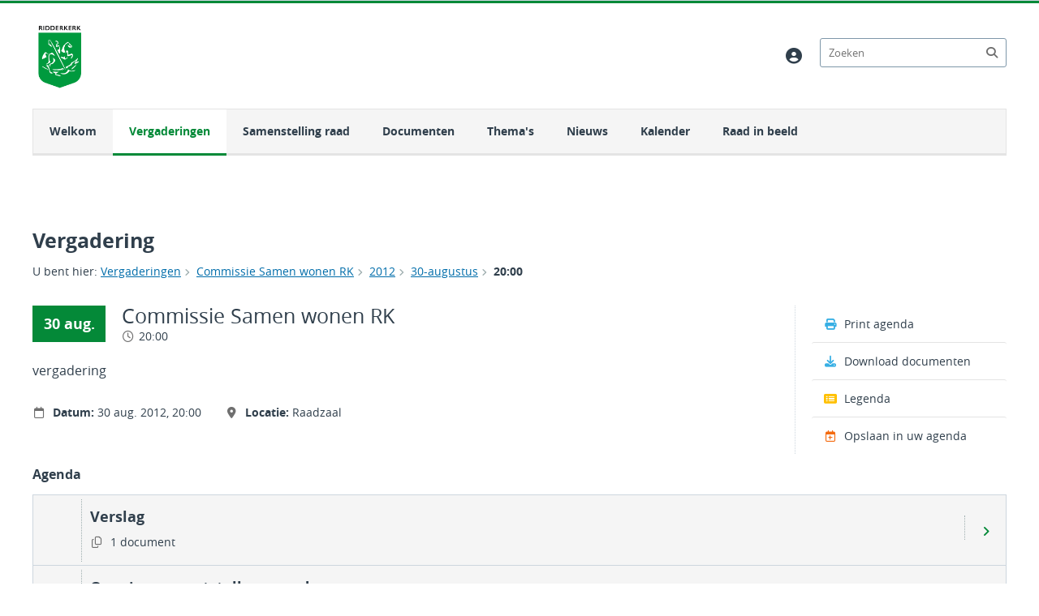

--- FILE ---
content_type: text/html; charset=UTF-8
request_url: https://raad.ridderkerk.nl/Vergaderingen/Commissie-Samen-wonen-RK/2012/30-augustus/20:00
body_size: 9247
content:
<!DOCTYPE html>
<!--
  ~ Copyright (C) GemeenteOplossingen B.V. - All Rights Reserved
  ~ Unauthorized copying of this file, via any medium is strictly prohibited.
  ~ Proprietary and confidential.
  -->


<html xmlns="http://www.w3.org/1999/xhtml" xml:lang="nl" lang="nl">
<!-- Template:  -->

<head>
    <title>
                                    Commissie Samen wonen RK 30 augustus 2012 20:00:00, Gemeenteraad Ridderkerk
                        </title>

    <meta http-equiv="Content-Type" content="text/html; charset=utf-8" />
<meta name="author" content="GemeenteOplossingen - http://www.gemeenteoplossingen.nl" />
<meta name="generator" content="GO. vergaderen 9.0" />
<meta name="viewport" content="width=device-width, initial-scale=1"/>

<meta property="og:type" content="website" />
<meta property="og:title" content="" />
<meta property="og:url" content="" />
<meta property="og:image" content="" />

        <link rel="stylesheet" type="text/css" href="https://static.gemeenteoplossingen.nl/1.0/css/fontawesome-6.css" media="all"/>
    <link rel="stylesheet" type="text/css" href="/site/default2020/css/default.css" media="all"/>



    <link rel="stylesheet" type="text/css" href="/site/default2020/css/framework.css" media="all" data-style="base"/>

    
    <script src="https://static.gemeenteoplossingen.nl/1.0/js/libs/webvttparser.min.js"></script>

    <script src="/static/js/lib/jquery.js"></script>
    <script src="/site/default2020/script/suggestionsDropdown.js"></script>

    
    
            <script src="/site/default2020/script/Notifications.js"></script>
    
            <link rel="shortcut icon" type="image/x-icon" href="/images/static/favicon" />
    
    

    <link rel="home" title="Home" href="/" />
<link rel="contents" title="Sitemap" href="/sitemap" />
<link rel="search" title="Zoeken" href="/zoeken" />

        
    <script nonce="src_78b29e51964afaca10e01197ffd947">window.VIDEOJS_NO_DYNAMIC_STYLE = true</script>
<link rel="stylesheet" href="https://static.gemeenteoplossingen.nl/1.0/css/video-js.min.css" />
<script src="https://static.gemeenteoplossingen.nl/1.0/js/libs/video.min.js"></script>
<script src="https://static.gemeenteoplossingen.nl/1.0/js/libs/videojs-playlist.min.js"></script>
        <script src="/site/default2020/script/StreamController.js"></script>
    <script src="/site/default2020/script/presentation.js"></script>
    <script src="/site/default2020/script/ArchivePlayer.js"></script>
    <script src="/site/default2020/script/LivePlayer.js"></script>
    <link rel="stylesheet" type="text/css" href="/site/default2020/css/streaming-widget.css" media="all"/>
    <script src="https://static.gemeenteoplossingen.nl/1.0/js/libs/webvttparser.min.js"></script>

    <link rel="stylesheet" type="text/css" href="/static/js/lib/chartjs/chart.min.css">

        <script src="/site/default2020/script/meeting.js" data-main="/static/js/frontend/generic-page"></script>

    
    
    
    
    <script src="/static/js/lib/require.js" data-main="/static/js/frontend/generic-page"></script>

    

        

        <link rel="stylesheet" type="text/css" href="/client.css" media="all"/>

    
        
    
</head>

<body id="top">

    <div id="page" class="desktop-wide light-footer meeting-page">

                
                
                

        

<header class="header-basic">
    <a class="skip" href="#wrapper">Header overslaan</a>
    
        <div class="container client-top">
        <div class="logo-holder">
            <a class="logo" href="/" title="Terug naar home">
                <span class="nonvisual">Logo Gemeenteraad Ridderkerk, terug naar home</span>
            </a>
        </div>
        
                <div class="options">
                        <a href="#mainmenu" class="toggle-mobile-menu" aria-label="Hoofdnavigatie openen"
                data-toggle-menu aria-expanded="false">
                <span class="opt icn fas fa-bars" role="img"></span>
            </a>

            <a class="opt mobile-only" href="/zoeken/">
                <span class="icn fas fa-search" aria-label="Ga naar zoekpagina" role="img"></span>
            </a>

            
    

    


<div class="my-account hover-box center-aligned logged-in" data-hoverable>

            <!-- Not logged in -->

        <!-- Profile icon, hover-trigger -->
        <a class="opt" href="#" data-hover-trigger aria-expanded="false">
            <span class="icn fas fa-user-circle" aria-label="gebruikers profiel" role="img"></span>
        </a>

        <!-- Fold-out -->
        <div class="fold-out">
            <div class="overflow">

                <!-- Not logged in, dummy account -->
                <div class="account-card">
                    <div class="profile-icon not-logged-in larger">
                        <span class="icn fas fa-user"></span>
                    </div>
                    <div class="no-account">
                        <span class="name">Niet ingelogd</span>
                    </div>
                </div>

                <!-- Options -->
                <div class="account-actions">
                    <a href="/inloggen" class="button full-button login-button">
                        <span class="icn icn-left fas fa-sign-in-alt" aria-hidden="true"></span> Inloggen
                    </a>

                    <a class="forget-password" href="https://usermanagement.gemeenteoplossingen.nl/reset-password/?client_id= raad-ridderkerk">wachtwoord vergeten?</a>
                </div>
            </div>
        </div>

    </div>

                        <div class="quicksearch">
                <form action="/zoeken/" method="get">
                    <fieldset>
                        <legend class="nonvisual">Snelzoeken</legend>
                        <label class="nonvisual" for="qs">Zoeken</label>
                        <input type="text" id="qs" class="quicksearch-input" name="zoek_opdracht" placeholder="Zoeken">
                        <button type="submit" id="qs-search-button" class="quicksearch-button" value="Zoek"></button>
                        <span class="icn fa fa-search quicksearch-icon"></span>
                    </fieldset>
                </form>
            </div>
            

        </div>
    </div>

        <div class="menu-bar-holder">
        <div class="container">
            <div class="menu-ul-holder">
                
    
<nav class="menu-holder">
    <h2 class="nonvisual">Site navigatie</h2>

                    <a class="skip" href="#wrapper">Navigatie overslaan</a>
    
    <ul class="menu">
        
                                                
            <li class="menu-item-wrapper">
                <a href="/" class="menu-item">
                    Welkom
                </a>
            </li>
        
                                                                            
            <li class="menu-item-wrapper">
                <a href="/vergaderingen" class="menu-item active">
                    Vergaderingen
                </a>
            </li>
        
                                                
            <li class="menu-item-wrapper">
                <a href="/samenstelling-raad" class="menu-item">
                    Samenstelling raad
                </a>
            </li>
        
                                                
            <li class="menu-item-wrapper">
                <a href="/documenten" class="menu-item">
                    Documenten
                </a>
            </li>
        
                                                
            <li class="menu-item-wrapper">
                <a href="/themas" class="menu-item">
                    Thema&#039;s
                </a>
            </li>
        
                                                
            <li class="menu-item-wrapper">
                <a href="/nieuws" class="menu-item">
                    Nieuws
                </a>
            </li>
        
                                                
            <li class="menu-item-wrapper">
                <a href="/kalender" class="menu-item">
                    Kalender
                </a>
            </li>
        
                                                
            <li class="menu-item-wrapper">
                <a href="https://ridderkerk.raadsinformatie.nl" class="menu-item">
                    Raad in beeld
                </a>
            </li>
            </ul>
</nav>
            </div>
        </div>
    </div>
</header>

    <nav id="expanded-menu" class="expanded-menu" aria-label="Uitgebreid Menu">
    <div class="container">
        
<nav class="menu-holder">
    <h2 class="nonvisual">Hoofdnavigatie navigatie</h2>

    
    <ul class="menu">
        
                                                
            <li class="menu-item-wrapper">
                <a href="/" class="menu-item">
                    Welkom
                </a>
            </li>
        
                                                                            
            <li class="menu-item-wrapper">
                <a href="/vergaderingen" class="menu-item active">
                    Vergaderingen
                </a>
            </li>
        
                                                
            <li class="menu-item-wrapper">
                <a href="/samenstelling-raad" class="menu-item">
                    Samenstelling raad
                </a>
            </li>
        
                                                
            <li class="menu-item-wrapper">
                <a href="/documenten" class="menu-item">
                    Documenten
                </a>
            </li>
        
                                                
            <li class="menu-item-wrapper">
                <a href="/themas" class="menu-item">
                    Thema&#039;s
                </a>
            </li>
        
                                                
            <li class="menu-item-wrapper">
                <a href="/nieuws" class="menu-item">
                    Nieuws
                </a>
            </li>
        
                                                
            <li class="menu-item-wrapper">
                <a href="/kalender" class="menu-item">
                    Kalender
                </a>
            </li>
        
                                                
            <li class="menu-item-wrapper">
                <a href="https://ridderkerk.raadsinformatie.nl" class="menu-item">
                    Raad in beeld
                </a>
            </li>
            </ul>
</nav>

        <a href="#" class="close-menu" tabindex="-1" aria-hidden="true" data-close-menu>
            <span class="label">menu sluiten</span>
            <span class="icn icn-right fas fa-angle-up"></span>
        </a>
    </div>
</nav>

        <!-- Main container, content wrapper -->
        <div id="wrapper" role="main">
            <a class="skip" href="#footer">Content overslaan</a>
                <div class="streaming-row">
        <div class="container">
                        
    

    

    



        
<span id="videoOffset" data-video-offset="0" />
<span id="liveSubUrl" class="nonvisual" data-live-sub-url="https://livesub.gemeenteoplossingen.nl/public"></span>
<span id="debug" class="nonvisual" data-debug=""></span>

<div class="stream-widget live-stream is-loading" data-live="true" data-meeting-id=11947 >
    <h2 class="stream-widget-heading">
        Live uitzending
        <span class="paused-tag tag">Gepauzeerd</span>
    </h2>
    <div class="stream-wrapper">
        <div class="stream-main">

            <div class="stream-holder">
                <div class="placeholder-player">
                    <span class="spinner" aria-hidden="true">
                        <span class="icn fas fa-spin fa-spinner"></span>
                        <span class="label">Fragment ophalen</span>
                    </span>
                </div>

                <div class="stream-status-holder"></div>

                
                            </div>

                        
        </div>

                <div class="stream-side">
                            
<div class="stream-info">
    </div>
            
                        <span class="spinner" aria-hidden="true">
                <span class="icn fas fa-spin fa-spinner"></span>
            </span>
        </div>

                



<figure class="presentation" data-presentation>

    <!-- Img -->
            <img class="sheet" aria-hidden="true" data-presentation-sheet />
    
    <!-- no image -->
    <div class="no-content">
        <div class="content-box">
            <span class="icn fas fa-expand"></span> Er is geen actieve pagina
        </div>
    </div>

    <figcaption>
        <span class="sheet-title nonvisual"></span>

        <a href="#" class="open-sheet" data-toggle-presentation>
            <span class="trigger">
                <span class="icn fas fa-search-plus"></span>
                <span class="zoom-txt">vergroten</span>
            </span>
        </a>

        <a href="#" class="button close-sheet" data-toggle-presentation>
            <span class="icn icn-left fas fa-times"></span> <span class="label">Sluiten</span>
        </a>
    </figcaption>
</figure>
    </div>

</div>

    <div id="alternative-streams" class="alternative-streams"></div>
        </div>
    </div>

    <div class="container  hasNotifications" id="meeting-container"
         data-meeting-id="619" data-meeting-object-id="11947" >

                    
    
    <div class="page-head">
        <h1 class="page-title">    Vergadering
    <span class="nonvisual">: Commissie Samen wonen RK, 30 augustus 2012 20:00:00</span>
</h1>

        
        
    <nav aria-label="Kruimelpad" class="breadcrumb" id="breadcrumb">

                    <span class="breadcrumb-start">U bent hier:</span>
        
        <ol>
            
                                    <li><a href="/Vergaderingen">Vergaderingen</a></li>
                            
                                    <li><a href="/Vergaderingen/Commissie-Samen-wonen-RK">Commissie Samen wonen RK</a></li>
                            
                                    <li><a href="/Vergaderingen/Commissie-Samen-wonen-RK/2012">2012</a></li>
                            
                                    <li><a href="/Vergaderingen/Commissie-Samen-wonen-RK/2012/30-augustus">30-augustus</a></li>
                            
                                    <li><a class="current-page" aria-current="page" href="/Vergaderingen/Commissie-Samen-wonen-RK/2012/30-augustus/20:00">20:00</a></li>
                                    </ol>
    </nav>
    </div>
        
        
        
                                <div class="meeting-head">

    <div class="meeting-info">
        <h2 class="nonvisual">Algemene vergader informatie</h2>

                



<div class="meeting-title medium-tags" aria-hidden="true">
    <span class="group">
        Commissie Samen wonen RK

        
            </span>
    <span class="comma nonvisual">, </span>
    <span class="date primary-bg">30 aug.</span>
    <span class="time"><span class="icn icn-left far fa-clock" aria-label="Datum"></span>20:00</span>
</div>

<div class="meeting-description">
    <p>vergadering</p>
</div>

<dl class="meta-lint block-to-lint">
    <div class="meta-item">
        <dt>
            <span class="icn icn-left far fa-calendar" aria-hidden="true"></span>
            <span class="label">Datum:</span>
        </dt>
        <dd>30 aug. 2012, 20:00</dd>
    </div>

        <div class="meta-item">
        <dt>
            <span class="icn icn-left fas fa-map-marker-alt" aria-hidden="true"></span>
            <span class="label">Locatie:</span>
        </dt>
        <dd>Raadzaal</dd>
    </div>
    
    
    </dl>
    </div>

    <div class="meeting-actions">
        <h3 class="nonvisual">Opties bij deze vergadering</h3>

                
<div class="options">
    <div class="hover-menu right-aligned tablet-menu" data-hoverable>
        <a href="#" class="hover-trigger button icn-only" data-hover-trigger aria-expanded="false">
            <span class="icn fas fa-bars" role="img" aria-label="Open vergaderopties"></span>
        </a>

        <div class="fold-out">
            <a href="/Vergaderingen/Commissie-Samen-wonen-RK/2012/30-augustus/20:00/print" class="menu-item"><span class="icn icn-left fas fa-print blue" aria-hidden="true" i></span> Print agenda</a>
            <a href="/Vergaderingen/Commissie-Samen-wonen-RK/2012/30-augustus/20:00/alle-documenten" class="menu-item"><span class="icn icn-left fas fa-download blue" aria-hidden="true"></span> Download documenten</a>
            <a href="#legenda" class="menu-item" data-open-modal="legenda"><span class="icn icn-left fas fa-list-alt yellow" aria-hidden="true"></span> Legenda</a>
            <a href="/Vergaderingen/Commissie-Samen-wonen-RK/2012/30-augustus/20:00/download-ics" class="menu-item"><span class="icn icn-left far fa-calendar-plus orange" aria-hidden="true"></span> Opslaan in uw agenda</a>
            
                        
                    </div>
    </div>
</div>


        </div>
</div>

                        

                                        
<section class="agenda-holder">

        <div class="content-header">
        <h2 class="title">Agenda</h2>
    </div>

                        
                            
<section class="session" data-session-id="1">
    
        
        
    
<div class="session-header block-header nonvisual">
    <div class="title-holder">
        <h3 class="title">Hoofdvergadering</h3>
        
        <dl class="meta-lint">
                            <div class="meta-item">
                    <dt><span class="icn icn-left fas fa-map-marker-alt" aria-label="Locatie:" role="img"></span></dt>
                    <dd>Raadzaal</dd>
                </div>
                        
            
            
                    </dl>
    </div>
    
    </div>

        
        <ul class="clear-list">
                                                                    <li>
                                    




  
 





<div class="agenda-row" data-film-id="" data-item-id="5603" 
     data-related-header="">

    <div class="agenda-row-head" data-agenda-toggle>

        <span class="nr" aria-hidden="true"></span>

        <div class="row-info">

                <h4>
            <a href="/Vergaderingen/Commissie-Samen-wonen-RK/2012/30-augustus/20:00/Verslag" data-agenda-toggle>
                <span class="nonvisual"></span>
                Verslag
            </a>
        </h4>

                
                <dl class="meta-lint">

            
            
                            <div class="meta-item">
                    <dt><span class="icn icn-left far fa-copy" aria-label="Aantal documenten:" role="img"></span></dt>
                    <dd>1
                        <span class="hide-mobile">document</span></dd>
                </div>
            
            
                        
        </dl>
    </div>

        

        
<div class="extra-options options">
    
    
    </div>

        <div class="options">
        
        
        <button type="button" class="pointer" data-agenda-toggle aria-label="Agendapunt openen"
                aria-expanded="false">
            <span class="icn fas fa-angle-right" role="img" aria-hidden="true"></span>
        </button>
    </div>

</div>



    <div class="agenda-row-content">
        <div class="agenda-row-grid">

                        

    
<div class="extra-options agenda-block">
    
    
    </div>

                        
            <div class="agenda-row-left-column">

                                
                                
                                                    <div class="agenda-block documents">
                        <h5>Vergaderstukken</h5>

                        
<ul class="document-list">
            




<li class="document-list-row">
    <div class="item-row document-row   "
         data-document-id="14203">
                <a class="doc-link newwindow newwindow_no_image" href="/Documenten/Verslag-cie-SW-d-d-30-08-2012.pdf">

                        
    <span class="row-icn icn far fa-file-pdf"></span>

                        <div class="doc-info">
                <span class="row-title">
                    Verslag cie SW d.d. 30-08-2012.pdf
                </span>
                <div class="doc-meta">
                    <span class="nonvisual unread-text">(Ongelezen)</span>

                    
                    
                    <div class="type">
                        <span class="icn fas fa-bookmark" role="img" aria-label="Documentsoort"></span>
                        <span class="document-type-name">Document</span>
                    </div>
                    <span class="nonvisual">Bestand en grootte:</span>
                    <span class="file-info"> PDF, 34,70 KB </span>
                </div>
            </div>
        </a>

        
                <div class="options">
    <a href="14203"
       class="annotate-button button clean-button mobile-button light-grey" id="annotate-button-14203"
       target="_blank" rel=noopener data-document-id="14203">
                <span class="icn-stack icn-left">
                    <span class="icn fas fa-comments"></span>
                    <span class="amount display-none"></span>
                </span>
        <span class="label">Annoteren</span>
    </a>
</div>

        <div class="options">
            <a href="#openinfo" class="button clean-button mobile-button blue" data-open-modal="documentInfo12523"
               aria-label="Document info openen">
                <span class="icn icn-left fas fa-info-circle"></span>
                <span class="label">Info</span>
            </a>
        </div>
    </div>
</li>
    </ul>
                    </div>
                
                                
                                            </div>

                        <div class="agenda-block metadata">

        <div class="col more-info">
        <h5>Meer informatie</h5>
        
        <dl class="meta-block break-mobile">
            
            
                
                    </dl>
    </div>

        </div>
        </div>
    </div>
</div>

    
                                </li>
                                                                        <li>
                                    




  
 





<div class="agenda-row" data-film-id="" data-item-id="5604" 
     data-related-header="">

    <div class="agenda-row-head" data-agenda-toggle>

        <span class="nr" aria-hidden="true">1</span>

        <div class="row-info">

                <h4>
            <a href="/Vergaderingen/Commissie-Samen-wonen-RK/2012/30-augustus/20:00/Opening-en-vaststellen-agenda" data-agenda-toggle>
                <span class="nonvisual">1</span>
                Opening en vaststellen agenda
            </a>
        </h4>

                
                <dl class="meta-lint">

            
            
                            <div class="meta-item">
                    <dt><span class="icn icn-left far fa-copy" aria-label="Aantal documenten:" role="img"></span></dt>
                    <dd>1
                        <span class="hide-mobile">document</span></dd>
                </div>
            
            
                        
        </dl>
    </div>

        

        
<div class="extra-options options">
    
    
    </div>

        <div class="options">
        
        
        <button type="button" class="pointer" data-agenda-toggle aria-label="Agendapunt openen"
                aria-expanded="false">
            <span class="icn fas fa-angle-right" role="img" aria-hidden="true"></span>
        </button>
    </div>

</div>



    <div class="agenda-row-content">
        <div class="agenda-row-grid">

                        

    
<div class="extra-options agenda-block">
    
    
    </div>

                        
            <div class="agenda-row-left-column">

                                
                                
                                                    <div class="agenda-block documents">
                        <h5>Vergaderstukken</h5>

                        
<ul class="document-list">
            




<li class="document-list-row">
    <div class="item-row document-row   "
         data-document-id="14204">
                <a class="doc-link newwindow newwindow_no_image" href="/Documenten/Agenda-cie-SW-30-08-2012.pdf">

                        
    <span class="row-icn icn far fa-file-pdf"></span>

                        <div class="doc-info">
                <span class="row-title">
                    Agenda cie SW 30-08-2012.pdf
                </span>
                <div class="doc-meta">
                    <span class="nonvisual unread-text">(Ongelezen)</span>

                    
                    
                    <div class="type">
                        <span class="icn fas fa-bookmark" role="img" aria-label="Documentsoort"></span>
                        <span class="document-type-name">Document</span>
                    </div>
                    <span class="nonvisual">Bestand en grootte:</span>
                    <span class="file-info"> PDF, 49,06 KB </span>
                </div>
            </div>
        </a>

        
                <div class="options">
    <a href="14204"
       class="annotate-button button clean-button mobile-button light-grey" id="annotate-button-14204"
       target="_blank" rel=noopener data-document-id="14204">
                <span class="icn-stack icn-left">
                    <span class="icn fas fa-comments"></span>
                    <span class="amount display-none"></span>
                </span>
        <span class="label">Annoteren</span>
    </a>
</div>

        <div class="options">
            <a href="#openinfo" class="button clean-button mobile-button blue" data-open-modal="documentInfo12524"
               aria-label="Document info openen">
                <span class="icn icn-left fas fa-info-circle"></span>
                <span class="label">Info</span>
            </a>
        </div>
    </div>
</li>
    </ul>
                    </div>
                
                                
                                            </div>

                        <div class="agenda-block metadata">

        <div class="col more-info">
        <h5>Meer informatie</h5>
        
        <dl class="meta-block break-mobile">
            
            
                
                    </dl>
    </div>

        </div>
        </div>
    </div>
</div>

    
                                </li>
                                                                        <li>
                                    




  
 





<div class="agenda-row" data-film-id="" data-item-id="5605" 
     data-related-header="">

    <div class="agenda-row-head" data-agenda-toggle>

        <span class="nr" aria-hidden="true">2</span>

        <div class="row-info">

                <h4>
            <a href="/Vergaderingen/Commissie-Samen-wonen-RK/2012/30-augustus/20:00/Spreekrecht-voor-hen-die-zich-hebben-aangemeld" data-agenda-toggle>
                <span class="nonvisual">2</span>
                Spreekrecht voor hen die zich hebben aangemeld
            </a>
        </h4>

                
                <dl class="meta-lint">

            
            
            
            
                        
        </dl>
    </div>

        

        
<div class="extra-options options">
    
    
    </div>

        <div class="options">
        
        
        <button type="button" class="pointer" data-agenda-toggle aria-label="Agendapunt openen"
                aria-expanded="false">
            <span class="icn fas fa-angle-right" role="img" aria-hidden="true"></span>
        </button>
    </div>

</div>



    <div class="agenda-row-content">
        <div class="agenda-row-grid">

                        

    
<div class="extra-options agenda-block">
    
    
    </div>

                        
            <div class="agenda-row-left-column">

                                
                                
                                
                                
                                            </div>

                        <div class="agenda-block metadata">

        <div class="col more-info">
        <h5>Meer informatie</h5>
        
        <dl class="meta-block break-mobile">
            
            
                
                    </dl>
    </div>

        </div>
        </div>
    </div>
</div>

    
                                </li>
                                                                        <li>
                                    




  
 





<div class="agenda-row" data-film-id="" data-item-id="5606" 
     data-related-header="">

    <div class="agenda-row-head" data-agenda-toggle>

        <span class="nr" aria-hidden="true">3</span>

        <div class="row-info">

                <h4>
            <a href="/Vergaderingen/Commissie-Samen-wonen-RK/2012/30-augustus/20:00/vaststellen-verslag-vergadering-commissie-Samen-wonen-van-24-mei-en-7-juni-2012" data-agenda-toggle>
                <span class="nonvisual">3</span>
                vaststellen verslag vergadering commissie Samen wonen van 24 mei en 7 juni 2012
            </a>
        </h4>

                
                <dl class="meta-lint">

            
            
                            <div class="meta-item">
                    <dt><span class="icn icn-left far fa-copy" aria-label="Aantal documenten:" role="img"></span></dt>
                    <dd>2
                        <span class="hide-mobile">documenten</span></dd>
                </div>
            
            
                        
        </dl>
    </div>

        

        
<div class="extra-options options">
    
    
    </div>

        <div class="options">
        
        
        <button type="button" class="pointer" data-agenda-toggle aria-label="Agendapunt openen"
                aria-expanded="false">
            <span class="icn fas fa-angle-right" role="img" aria-hidden="true"></span>
        </button>
    </div>

</div>



    <div class="agenda-row-content">
        <div class="agenda-row-grid">

                        

    
<div class="extra-options agenda-block">
    
    
    </div>

                        
            <div class="agenda-row-left-column">

                                
                                
                                                    <div class="agenda-block documents">
                        <h5>Vergaderstukken</h5>

                        
<ul class="document-list">
            




<li class="document-list-row">
    <div class="item-row document-row   "
         data-document-id="14205">
                <a class="doc-link newwindow newwindow_no_image" href="/Documenten/Verslag-cie-SW-d-d-07-06-2012-1.pdf">

                        
    <span class="row-icn icn far fa-file-pdf"></span>

                        <div class="doc-info">
                <span class="row-title">
                    Verslag cie SW d.d. 07-06-2012.pdf
                </span>
                <div class="doc-meta">
                    <span class="nonvisual unread-text">(Ongelezen)</span>

                    
                    
                    <div class="type">
                        <span class="icn fas fa-bookmark" role="img" aria-label="Documentsoort"></span>
                        <span class="document-type-name">Document</span>
                    </div>
                    <span class="nonvisual">Bestand en grootte:</span>
                    <span class="file-info"> PDF, 27,00 KB </span>
                </div>
            </div>
        </a>

        
                <div class="options">
    <a href="14205"
       class="annotate-button button clean-button mobile-button light-grey" id="annotate-button-14205"
       target="_blank" rel=noopener data-document-id="14205">
                <span class="icn-stack icn-left">
                    <span class="icn fas fa-comments"></span>
                    <span class="amount display-none"></span>
                </span>
        <span class="label">Annoteren</span>
    </a>
</div>

        <div class="options">
            <a href="#openinfo" class="button clean-button mobile-button blue" data-open-modal="documentInfo12525"
               aria-label="Document info openen">
                <span class="icn icn-left fas fa-info-circle"></span>
                <span class="label">Info</span>
            </a>
        </div>
    </div>
</li>
            




<li class="document-list-row">
    <div class="item-row document-row   "
         data-document-id="14206">
                <a class="doc-link newwindow newwindow_no_image" href="/Documenten/Verslag-cie-SW-d-d-24-05-2012-1.pdf">

                        
    <span class="row-icn icn far fa-file-pdf"></span>

                        <div class="doc-info">
                <span class="row-title">
                    Verslag cie SW d.d. 24-05-2012.pdf
                </span>
                <div class="doc-meta">
                    <span class="nonvisual unread-text">(Ongelezen)</span>

                    
                    
                    <div class="type">
                        <span class="icn fas fa-bookmark" role="img" aria-label="Documentsoort"></span>
                        <span class="document-type-name">Document</span>
                    </div>
                    <span class="nonvisual">Bestand en grootte:</span>
                    <span class="file-info"> PDF, 107,89 KB </span>
                </div>
            </div>
        </a>

        
                <div class="options">
    <a href="14206"
       class="annotate-button button clean-button mobile-button light-grey" id="annotate-button-14206"
       target="_blank" rel=noopener data-document-id="14206">
                <span class="icn-stack icn-left">
                    <span class="icn fas fa-comments"></span>
                    <span class="amount display-none"></span>
                </span>
        <span class="label">Annoteren</span>
    </a>
</div>

        <div class="options">
            <a href="#openinfo" class="button clean-button mobile-button blue" data-open-modal="documentInfo12526"
               aria-label="Document info openen">
                <span class="icn icn-left fas fa-info-circle"></span>
                <span class="label">Info</span>
            </a>
        </div>
    </div>
</li>
    </ul>
                    </div>
                
                                
                                            </div>

                        <div class="agenda-block metadata">

        <div class="col more-info">
        <h5>Meer informatie</h5>
        
        <dl class="meta-block break-mobile">
            
            
                
                    </dl>
    </div>

        </div>
        </div>
    </div>
</div>

    
                                </li>
                                                                        <li>
                                    




  
 





<div class="agenda-row" data-film-id="" data-item-id="5607" 
     data-related-header="">

    <div class="agenda-row-head" data-agenda-toggle>

        <span class="nr" aria-hidden="true">4</span>

        <div class="row-info">

                <h4>
            <a href="/Vergaderingen/Commissie-Samen-wonen-RK/2012/30-augustus/20:00/Postzegelbestemmingsplan-Kievitsweg-71-raadsvoorstel-nr-198" data-agenda-toggle>
                <span class="nonvisual">4</span>
                Postzegelbestemmingsplan Kievitsweg 71 (raadsvoorstel nr. 198)
            </a>
        </h4>

                
                <dl class="meta-lint">

            
            
                            <div class="meta-item">
                    <dt><span class="icn icn-left far fa-copy" aria-label="Aantal documenten:" role="img"></span></dt>
                    <dd>4
                        <span class="hide-mobile">documenten</span></dd>
                </div>
            
            
                        
        </dl>
    </div>

        

        
<div class="extra-options options">
    
    
    </div>

        <div class="options">
        
        
        <button type="button" class="pointer" data-agenda-toggle aria-label="Agendapunt openen"
                aria-expanded="false">
            <span class="icn fas fa-angle-right" role="img" aria-hidden="true"></span>
        </button>
    </div>

</div>



    <div class="agenda-row-content">
        <div class="agenda-row-grid">

                        

    
<div class="extra-options agenda-block">
    
    
    </div>

                        
            <div class="agenda-row-left-column">

                                
                                
                                                    <div class="agenda-block documents">
                        <h5>Vergaderstukken</h5>

                        
<ul class="document-list">
            




<li class="document-list-row">
    <div class="item-row document-row   "
         data-document-id="14207">
                <a class="doc-link newwindow newwindow_no_image" href="/Documenten/198-rb-bestemmingsplan-Kievitsweg-71-1.pdf">

                        
    <span class="row-icn icn far fa-file-pdf"></span>

                        <div class="doc-info">
                <span class="row-title">
                    198.rb.bestemmingsplan Kievitsweg 71.pdf
                </span>
                <div class="doc-meta">
                    <span class="nonvisual unread-text">(Ongelezen)</span>

                    
                    
                    <div class="type">
                        <span class="icn fas fa-bookmark" role="img" aria-label="Documentsoort"></span>
                        <span class="document-type-name">Document</span>
                    </div>
                    <span class="nonvisual">Bestand en grootte:</span>
                    <span class="file-info"> PDF, 33,72 KB </span>
                </div>
            </div>
        </a>

        
                <div class="options">
    <a href="14207"
       class="annotate-button button clean-button mobile-button light-grey" id="annotate-button-14207"
       target="_blank" rel=noopener data-document-id="14207">
                <span class="icn-stack icn-left">
                    <span class="icn fas fa-comments"></span>
                    <span class="amount display-none"></span>
                </span>
        <span class="label">Annoteren</span>
    </a>
</div>

        <div class="options">
            <a href="#openinfo" class="button clean-button mobile-button blue" data-open-modal="documentInfo12527"
               aria-label="Document info openen">
                <span class="icn icn-left fas fa-info-circle"></span>
                <span class="label">Info</span>
            </a>
        </div>
    </div>
</li>
            




<li class="document-list-row">
    <div class="item-row document-row   "
         data-document-id="14208">
                <a class="doc-link newwindow newwindow_no_image" href="/Documenten/198-Plankaart-incl-Geluidswaarden-Bestemmingsplan-Kievitsweg-71-1.pdf">

                        
    <span class="row-icn icn far fa-file-pdf"></span>

                        <div class="doc-info">
                <span class="row-title">
                    198.Plankaart incl Geluidswaarden Bestemmingsplan Kievitsweg 71.pdf
                </span>
                <div class="doc-meta">
                    <span class="nonvisual unread-text">(Ongelezen)</span>

                    
                    
                    <div class="type">
                        <span class="icn fas fa-bookmark" role="img" aria-label="Documentsoort"></span>
                        <span class="document-type-name">Document</span>
                    </div>
                    <span class="nonvisual">Bestand en grootte:</span>
                    <span class="file-info"> PDF, 235,15 KB </span>
                </div>
            </div>
        </a>

        
                <div class="options">
    <a href="14208"
       class="annotate-button button clean-button mobile-button light-grey" id="annotate-button-14208"
       target="_blank" rel=noopener data-document-id="14208">
                <span class="icn-stack icn-left">
                    <span class="icn fas fa-comments"></span>
                    <span class="amount display-none"></span>
                </span>
        <span class="label">Annoteren</span>
    </a>
</div>

        <div class="options">
            <a href="#openinfo" class="button clean-button mobile-button blue" data-open-modal="documentInfo12528"
               aria-label="Document info openen">
                <span class="icn icn-left fas fa-info-circle"></span>
                <span class="label">Info</span>
            </a>
        </div>
    </div>
</li>
            




<li class="document-list-row">
    <div class="item-row document-row   "
         data-document-id="14209">
                <a class="doc-link newwindow newwindow_no_image" href="/Documenten/198-Bestemmingsplan-Kievitsweg-71-1.pdf">

                        
    <span class="row-icn icn far fa-file-pdf"></span>

                        <div class="doc-info">
                <span class="row-title">
                    198.Bestemmingsplan Kievitsweg 71.pdf
                </span>
                <div class="doc-meta">
                    <span class="nonvisual unread-text">(Ongelezen)</span>

                    
                    
                    <div class="type">
                        <span class="icn fas fa-bookmark" role="img" aria-label="Documentsoort"></span>
                        <span class="document-type-name">Document</span>
                    </div>
                    <span class="nonvisual">Bestand en grootte:</span>
                    <span class="file-info"> PDF, 2,80 MB </span>
                </div>
            </div>
        </a>

        
                <div class="options">
    <a href="14209"
       class="annotate-button button clean-button mobile-button light-grey" id="annotate-button-14209"
       target="_blank" rel=noopener data-document-id="14209">
                <span class="icn-stack icn-left">
                    <span class="icn fas fa-comments"></span>
                    <span class="amount display-none"></span>
                </span>
        <span class="label">Annoteren</span>
    </a>
</div>

        <div class="options">
            <a href="#openinfo" class="button clean-button mobile-button blue" data-open-modal="documentInfo12529"
               aria-label="Document info openen">
                <span class="icn icn-left fas fa-info-circle"></span>
                <span class="label">Info</span>
            </a>
        </div>
    </div>
</li>
            




<li class="document-list-row">
    <div class="item-row document-row   "
         data-document-id="14210">
                <a class="doc-link newwindow newwindow_no_image" href="/Documenten/198-rv-bestemmingsplan-Kievitsweg-71-1.pdf">

                        
    <span class="row-icn icn far fa-file-pdf"></span>

                        <div class="doc-info">
                <span class="row-title">
                    198.rv.bestemmingsplan Kievitsweg 71.pdf
                </span>
                <div class="doc-meta">
                    <span class="nonvisual unread-text">(Ongelezen)</span>

                    
                    
                    <div class="type">
                        <span class="icn fas fa-bookmark" role="img" aria-label="Documentsoort"></span>
                        <span class="document-type-name">Document</span>
                    </div>
                    <span class="nonvisual">Bestand en grootte:</span>
                    <span class="file-info"> PDF, 34,97 KB </span>
                </div>
            </div>
        </a>

        
                <div class="options">
    <a href="14210"
       class="annotate-button button clean-button mobile-button light-grey" id="annotate-button-14210"
       target="_blank" rel=noopener data-document-id="14210">
                <span class="icn-stack icn-left">
                    <span class="icn fas fa-comments"></span>
                    <span class="amount display-none"></span>
                </span>
        <span class="label">Annoteren</span>
    </a>
</div>

        <div class="options">
            <a href="#openinfo" class="button clean-button mobile-button blue" data-open-modal="documentInfo12530"
               aria-label="Document info openen">
                <span class="icn icn-left fas fa-info-circle"></span>
                <span class="label">Info</span>
            </a>
        </div>
    </div>
</li>
    </ul>
                    </div>
                
                                
                                            </div>

                        <div class="agenda-block metadata">

        <div class="col more-info">
        <h5>Meer informatie</h5>
        
        <dl class="meta-block break-mobile">
            
            
                
                    </dl>
    </div>

        </div>
        </div>
    </div>
</div>

    
                                </li>
                                                                        <li>
                                    




  
 





<div class="agenda-row" data-film-id="" data-item-id="5608" 
     data-related-header="">

    <div class="agenda-row-head" data-agenda-toggle>

        <span class="nr" aria-hidden="true">5</span>

        <div class="row-info">

                <h4>
            <a href="/Vergaderingen/Commissie-Samen-wonen-RK/2012/30-augustus/20:00/raadsinformatiebrief-van-het-college-d-d-14-augustus-2012-over-sloop-Ursinusschool" data-agenda-toggle>
                <span class="nonvisual">5</span>
                raadsinformatiebrief van het college, d.d. 14 augustus 2012, over sloop Ursinusschool
            </a>
        </h4>

                
                <dl class="meta-lint">

            
            
                            <div class="meta-item">
                    <dt><span class="icn icn-left far fa-copy" aria-label="Aantal documenten:" role="img"></span></dt>
                    <dd>2
                        <span class="hide-mobile">documenten</span></dd>
                </div>
            
            
                        
        </dl>
    </div>

        

        
<div class="extra-options options">
    
    
    </div>

        <div class="options">
        
        
        <button type="button" class="pointer" data-agenda-toggle aria-label="Agendapunt openen"
                aria-expanded="false">
            <span class="icn fas fa-angle-right" role="img" aria-hidden="true"></span>
        </button>
    </div>

</div>



    <div class="agenda-row-content">
        <div class="agenda-row-grid">

                        

    
<div class="extra-options agenda-block">
    
    
    </div>

                        
            <div class="agenda-row-left-column">

                                
                                
                                                    <div class="agenda-block documents">
                        <h5>Vergaderstukken</h5>

                        
<ul class="document-list">
            




<li class="document-list-row">
    <div class="item-row document-row   "
         data-document-id="14211">
                <a class="doc-link newwindow newwindow_no_image" href="/Documenten/Gespreksnotitie-RIB-Sloop-Usinusschool-d-d-14-08-12.pdf">

                        
    <span class="row-icn icn far fa-file-pdf"></span>

                        <div class="doc-info">
                <span class="row-title">
                    Gespreksnotitie RIB Sloop Usinusschool d.d. 14-08-12.pdf
                </span>
                <div class="doc-meta">
                    <span class="nonvisual unread-text">(Ongelezen)</span>

                    
                    
                    <div class="type">
                        <span class="icn fas fa-bookmark" role="img" aria-label="Documentsoort"></span>
                        <span class="document-type-name">Document</span>
                    </div>
                    <span class="nonvisual">Bestand en grootte:</span>
                    <span class="file-info"> PDF, 9,41 KB </span>
                </div>
            </div>
        </a>

        
                <div class="options">
    <a href="14211"
       class="annotate-button button clean-button mobile-button light-grey" id="annotate-button-14211"
       target="_blank" rel=noopener data-document-id="14211">
                <span class="icn-stack icn-left">
                    <span class="icn fas fa-comments"></span>
                    <span class="amount display-none"></span>
                </span>
        <span class="label">Annoteren</span>
    </a>
</div>

        <div class="options">
            <a href="#openinfo" class="button clean-button mobile-button blue" data-open-modal="documentInfo12531"
               aria-label="Document info openen">
                <span class="icn icn-left fas fa-info-circle"></span>
                <span class="label">Info</span>
            </a>
        </div>
    </div>
</li>
            




<li class="document-list-row">
    <div class="item-row document-row   "
         data-document-id="14212">
                <a class="doc-link newwindow newwindow_no_image" href="/Documenten/2012-08-14-RIB-Sloop-Ursinusschool.pdf">

                        
    <span class="row-icn icn far fa-file-pdf"></span>

                        <div class="doc-info">
                <span class="row-title">
                    2012-08-14 RIB Sloop Ursinusschool.pdf
                </span>
                <div class="doc-meta">
                    <span class="nonvisual unread-text">(Ongelezen)</span>

                    
                    
                    <div class="type">
                        <span class="icn fas fa-bookmark" role="img" aria-label="Documentsoort"></span>
                        <span class="document-type-name">Document</span>
                    </div>
                    <span class="nonvisual">Bestand en grootte:</span>
                    <span class="file-info"> PDF, 442,01 KB </span>
                </div>
            </div>
        </a>

        
                <div class="options">
    <a href="14212"
       class="annotate-button button clean-button mobile-button light-grey" id="annotate-button-14212"
       target="_blank" rel=noopener data-document-id="14212">
                <span class="icn-stack icn-left">
                    <span class="icn fas fa-comments"></span>
                    <span class="amount display-none"></span>
                </span>
        <span class="label">Annoteren</span>
    </a>
</div>

        <div class="options">
            <a href="#openinfo" class="button clean-button mobile-button blue" data-open-modal="documentInfo12532"
               aria-label="Document info openen">
                <span class="icn icn-left fas fa-info-circle"></span>
                <span class="label">Info</span>
            </a>
        </div>
    </div>
</li>
    </ul>
                    </div>
                
                                
                                            </div>

                        <div class="agenda-block metadata">

        <div class="col more-info">
        <h5>Meer informatie</h5>
        
        <dl class="meta-block break-mobile">
            
            
                
                    </dl>
    </div>

        </div>
        </div>
    </div>
</div>

    
                                </li>
                                                                        <li>
                                    




  
 





<div class="agenda-row" data-film-id="" data-item-id="5609" 
     data-related-header="">

    <div class="agenda-row-head" data-agenda-toggle>

        <span class="nr" aria-hidden="true">6</span>

        <div class="row-info">

                <h4>
            <a href="/Vergaderingen/Commissie-Samen-wonen-RK/2012/30-augustus/20:00/Eventuele-mededelingen-college-gemeenschappelijke-regelingen-OLIVER-Natuur-en-recreatieschap-IJsselmonde-Koepelschap-Buitenstedelijk-Groen-DCMR-NV-MAR" data-agenda-toggle>
                <span class="nonvisual">6</span>
                Eventuele mededelingen college gemeenschappelijke regelingen OLIVER,Natuur- en recreatieschap IJsselmonde, Koepelschap Buitenstedelijk Groen,DCMR, NV MAR.
            </a>
        </h4>

                
                <dl class="meta-lint">

            
            
                            <div class="meta-item">
                    <dt><span class="icn icn-left far fa-copy" aria-label="Aantal documenten:" role="img"></span></dt>
                    <dd>1
                        <span class="hide-mobile">document</span></dd>
                </div>
            
            
                        
        </dl>
    </div>

        

        
<div class="extra-options options">
    
    
    </div>

        <div class="options">
        
        
        <button type="button" class="pointer" data-agenda-toggle aria-label="Agendapunt openen"
                aria-expanded="false">
            <span class="icn fas fa-angle-right" role="img" aria-hidden="true"></span>
        </button>
    </div>

</div>



    <div class="agenda-row-content">
        <div class="agenda-row-grid">

                        

    
<div class="extra-options agenda-block">
    
    
    </div>

                        
            <div class="agenda-row-left-column">

                                
                                
                                                    <div class="agenda-block documents">
                        <h5>Vergaderstukken</h5>

                        
<ul class="document-list">
            




<li class="document-list-row">
    <div class="item-row document-row   "
         data-document-id="14213">
                <a class="doc-link newwindow newwindow_no_image" href="/Documenten/NRIJ-2013-Notitie-reserves.pdf">

                        
    <span class="row-icn icn far fa-file-pdf"></span>

                        <div class="doc-info">
                <span class="row-title">
                    NRIJ 2013 Notitie reserves.pdf
                </span>
                <div class="doc-meta">
                    <span class="nonvisual unread-text">(Ongelezen)</span>

                    
                    
                    <div class="type">
                        <span class="icn fas fa-bookmark" role="img" aria-label="Documentsoort"></span>
                        <span class="document-type-name">Document</span>
                    </div>
                    <span class="nonvisual">Bestand en grootte:</span>
                    <span class="file-info"> PDF, 815,70 KB </span>
                </div>
            </div>
        </a>

        
                <div class="options">
    <a href="14213"
       class="annotate-button button clean-button mobile-button light-grey" id="annotate-button-14213"
       target="_blank" rel=noopener data-document-id="14213">
                <span class="icn-stack icn-left">
                    <span class="icn fas fa-comments"></span>
                    <span class="amount display-none"></span>
                </span>
        <span class="label">Annoteren</span>
    </a>
</div>

        <div class="options">
            <a href="#openinfo" class="button clean-button mobile-button blue" data-open-modal="documentInfo12533"
               aria-label="Document info openen">
                <span class="icn icn-left fas fa-info-circle"></span>
                <span class="label">Info</span>
            </a>
        </div>
    </div>
</li>
    </ul>
                    </div>
                
                                
                                            </div>

                        <div class="agenda-block metadata">

        <div class="col more-info">
        <h5>Meer informatie</h5>
        
        <dl class="meta-block break-mobile">
            
            
                
                    </dl>
    </div>

        </div>
        </div>
    </div>
</div>

    
                                </li>
                                                                        <li>
                                    




  
 





<div class="agenda-row" data-film-id="" data-item-id="5610" 
     data-related-header="">

    <div class="agenda-row-head" data-agenda-toggle>

        <span class="nr" aria-hidden="true">7</span>

        <div class="row-info">

                <h4>
            <a href="/Vergaderingen/Commissie-Samen-wonen-RK/2012/30-augustus/20:00/Mededelingen-college" data-agenda-toggle>
                <span class="nonvisual">7</span>
                Mededelingen college
            </a>
        </h4>

                
                <dl class="meta-lint">

            
            
            
            
                        
        </dl>
    </div>

        

        
<div class="extra-options options">
    
    
    </div>

        <div class="options">
        
        
        <button type="button" class="pointer" data-agenda-toggle aria-label="Agendapunt openen"
                aria-expanded="false">
            <span class="icn fas fa-angle-right" role="img" aria-hidden="true"></span>
        </button>
    </div>

</div>



    <div class="agenda-row-content">
        <div class="agenda-row-grid">

                        

    
<div class="extra-options agenda-block">
    
    
    </div>

                        
            <div class="agenda-row-left-column">

                                
                                
                                
                                
                                            </div>

                        <div class="agenda-block metadata">

        <div class="col more-info">
        <h5>Meer informatie</h5>
        
        <dl class="meta-block break-mobile">
            
            
                
                    </dl>
    </div>

        </div>
        </div>
    </div>
</div>

    
                                </li>
                                                                        <li>
                                    




  
 





<div class="agenda-row" data-film-id="" data-item-id="5611" 
     data-related-header="">

    <div class="agenda-row-head" data-agenda-toggle>

        <span class="nr" aria-hidden="true">8</span>

        <div class="row-info">

                <h4>
            <a href="/Vergaderingen/Commissie-Samen-wonen-RK/2012/30-augustus/20:00/Rondvraag-leden" data-agenda-toggle>
                <span class="nonvisual">8</span>
                Rondvraag leden
            </a>
        </h4>

                
                <dl class="meta-lint">

            
            
            
            
                        
        </dl>
    </div>

        

        
<div class="extra-options options">
    
    
    </div>

        <div class="options">
        
        
        <button type="button" class="pointer" data-agenda-toggle aria-label="Agendapunt openen"
                aria-expanded="false">
            <span class="icn fas fa-angle-right" role="img" aria-hidden="true"></span>
        </button>
    </div>

</div>



    <div class="agenda-row-content">
        <div class="agenda-row-grid">

                        

    
<div class="extra-options agenda-block">
    
    
    </div>

                        
            <div class="agenda-row-left-column">

                                
                                
                                
                                
                                            </div>

                        <div class="agenda-block metadata">

        <div class="col more-info">
        <h5>Meer informatie</h5>
        
        <dl class="meta-block break-mobile">
            
            
                
                    </dl>
    </div>

        </div>
        </div>
    </div>
</div>

    
                                </li>
                                                                        <li>
                                    




  
 





<div class="agenda-row" data-film-id="" data-item-id="5612" 
     data-related-header="">

    <div class="agenda-row-head" data-agenda-toggle>

        <span class="nr" aria-hidden="true">9</span>

        <div class="row-info">

                <h4>
            <a href="/Vergaderingen/Commissie-Samen-wonen-RK/2012/30-augustus/20:00/Ter-kennisneming" data-agenda-toggle>
                <span class="nonvisual">9</span>
                Ter kennisneming
            </a>
        </h4>

                
                <dl class="meta-lint">

            
            
                            <div class="meta-item">
                    <dt><span class="icn icn-left far fa-copy" aria-label="Aantal documenten:" role="img"></span></dt>
                    <dd>1
                        <span class="hide-mobile">document</span></dd>
                </div>
            
            
                        
        </dl>
    </div>

        

        
<div class="extra-options options">
    
    
    </div>

        <div class="options">
        
        
        <button type="button" class="pointer" data-agenda-toggle aria-label="Agendapunt openen"
                aria-expanded="false">
            <span class="icn fas fa-angle-right" role="img" aria-hidden="true"></span>
        </button>
    </div>

</div>



    <div class="agenda-row-content">
        <div class="agenda-row-grid">

                        

    
<div class="extra-options agenda-block">
    
    
    </div>

                        
            <div class="agenda-row-left-column">

                                
                                
                                                    <div class="agenda-block documents">
                        <h5>Vergaderstukken</h5>

                        
<ul class="document-list">
            




<li class="document-list-row">
    <div class="item-row document-row   "
         data-document-id="14214">
                <a class="doc-link newwindow newwindow_no_image" href="/Documenten/Ter-kennisneming-raadsinformatiebrieven-1.pdf">

                        
    <span class="row-icn icn far fa-file-pdf"></span>

                        <div class="doc-info">
                <span class="row-title">
                    Ter kennisneming raadsinformatiebrieven.pdf
                </span>
                <div class="doc-meta">
                    <span class="nonvisual unread-text">(Ongelezen)</span>

                    
                    
                    <div class="type">
                        <span class="icn fas fa-bookmark" role="img" aria-label="Documentsoort"></span>
                        <span class="document-type-name">Document</span>
                    </div>
                    <span class="nonvisual">Bestand en grootte:</span>
                    <span class="file-info"> PDF, 3,54 KB </span>
                </div>
            </div>
        </a>

        
                <div class="options">
    <a href="14214"
       class="annotate-button button clean-button mobile-button light-grey" id="annotate-button-14214"
       target="_blank" rel=noopener data-document-id="14214">
                <span class="icn-stack icn-left">
                    <span class="icn fas fa-comments"></span>
                    <span class="amount display-none"></span>
                </span>
        <span class="label">Annoteren</span>
    </a>
</div>

        <div class="options">
            <a href="#openinfo" class="button clean-button mobile-button blue" data-open-modal="documentInfo12534"
               aria-label="Document info openen">
                <span class="icn icn-left fas fa-info-circle"></span>
                <span class="label">Info</span>
            </a>
        </div>
    </div>
</li>
    </ul>
                    </div>
                
                                
                                            </div>

                        <div class="agenda-block metadata">

        <div class="col more-info">
        <h5>Meer informatie</h5>
        
        <dl class="meta-block break-mobile">
            
            
                
                    </dl>
    </div>

        </div>
        </div>
    </div>
</div>

    
                                </li>
                        </ul>
    
            
</section>
        
                
    </section>
            
                        
                        

    
            </div>
        </div>

                <div class="overlays">
                            

    

    

    


<div role="dialog" class="overlay document-info-overlay" data-modal="documentInfo12523"
    aria-modal="true" aria-label="Verslag cie SW d.d. 30-08-2012.pdf">
    <div class="window medium">

                <div class="window-header">
            
            <div class="title-holder">
                <h3>Verslag cie SW d.d. 30-08-2012.pdf</h3>
        
                                    <div class="subtitle">    <span class="icn fas fa-bookmark"></span><span class="document-type-name"> Document</span>
</div>
                            </div>
            
                            <button class="close button icn-only clean-button" data-close-modal="documentInfo12523"
                    aria-label="Scherm sluiten">
                    <span class="icn fas fa-times" aria-hidden="true"></span>
                </button>
                    </div>
        
                <div class="window-content">
            <div class="window-overflow">
                        <a href="/Documenten/Verslag-cie-SW-d-d-30-08-2012.pdf" class="download-file-block newwindow newwindow_no_image">
        <span class="name">Verslag cie SW d.d. 30-08-2012.pdf</span>
        <span class="file-info">PDF, 34,70 KB</span>
        <span class="icn icn-right fas fa-download blue"></span>
    </a>

        <div class="private-message">
        <span class="icn-left icn-stack private" aria-hidden="true">
            <span class="icn far fa-file"></span>
            <span class="icn fas fa-lock"></span>
        </span>
        <span class="private-txt">Let op, dit is een besloten document</span>
    </div>

    <div class="secret-message">
        <span class="icn-left icn-stack secret" aria-hidden="true">
            <span class="icn far fa-file"></span>
            <span class="icn fas fa-lock"></span>
        </span>
        <span class="private-txt">Let op, dit is een <strong>Geheim</strong> document</span>
    </div>

    <div class="meta-info">
                <div class="extra-fields">
            <h4>Aanvullende informatie</h4>
            <dl class="meta-block break-mobile">
                            </dl>
        </div>

                <h4>Bestandsinformatie</h4>
        <dl class="meta-block break-mobile">
            <div class="meta-item publication-date">
                <dt>Publicatie datum</dt>
                <dd>
                    <time datetime="2020-04-28">28 april 2020</time>
                </dd>
            </div>

            <div class="meta-item modified-date">
                <dt>Laatst gewijzigd</dt>
                <dd>
                    <time datetime="2020-04-28 10:26">28 april 2020, 10:26</time>
                </dd>
            </div>

            <div class="meta-item confidential">
                <dt>Zichtbaarheid</dt>
                <dd>Openbaar</dd>
            </div>
        </dl>
    </div>

        <div class="attached-meetings">
        <h4>Behandelvergadering</h4>
        <div class="handlings-meetings">
                    </div>
    </div>

    <div class="contributors">
        <h4>Betrokken medewerkers</h4>
        <p>De onderstaande medewerkers zijn betrokken bij dit document</p>
        <ul>
                    </ul>
    </div>

    <template id="template-extra-field">
        <div class="meta-item">
    <dt></dt>
    <dd></dd>
</div>    </template>
    <template id="template-handling-meeting">
        <a href="/Vergaderingen/Commissie-Samen-wonen-RK/2012/30-augustus/20:00" class="related-meeting button clean-button orange smaller">
    <span class="icn icn-left far fa-eye"></span>
    <span class="name">
        Commissie Samen wonen RK
            </span>
    <time datetime="30-08-2012">30-08-2012</time>
</a>
    </template>
    <template id="template-document-person">
        <li>
    <a href="/samenstelling-raad/">
        <span class="icn icn-left fas fa-user"></span>
        <span class="name">  </span>
        <span class="role">()</span>
    </a>
</li>    </template>
            </div>
        </div>
        
                    </div>
    
            <span class="close-overlay" data-close-modal="documentInfo12523"></span>
    </div>
            

    

    

    


<div role="dialog" class="overlay document-info-overlay" data-modal="documentInfo12524"
    aria-modal="true" aria-label="Agenda cie SW 30-08-2012.pdf">
    <div class="window medium">

                <div class="window-header">
            
            <div class="title-holder">
                <h3>Agenda cie SW 30-08-2012.pdf</h3>
        
                                    <div class="subtitle">    <span class="icn fas fa-bookmark"></span><span class="document-type-name"> Document</span>
</div>
                            </div>
            
                            <button class="close button icn-only clean-button" data-close-modal="documentInfo12524"
                    aria-label="Scherm sluiten">
                    <span class="icn fas fa-times" aria-hidden="true"></span>
                </button>
                    </div>
        
                <div class="window-content">
            <div class="window-overflow">
                        <a href="/Documenten/Agenda-cie-SW-30-08-2012.pdf" class="download-file-block newwindow newwindow_no_image">
        <span class="name">Agenda cie SW 30-08-2012.pdf</span>
        <span class="file-info">PDF, 49,06 KB</span>
        <span class="icn icn-right fas fa-download blue"></span>
    </a>

        <div class="private-message">
        <span class="icn-left icn-stack private" aria-hidden="true">
            <span class="icn far fa-file"></span>
            <span class="icn fas fa-lock"></span>
        </span>
        <span class="private-txt">Let op, dit is een besloten document</span>
    </div>

    <div class="secret-message">
        <span class="icn-left icn-stack secret" aria-hidden="true">
            <span class="icn far fa-file"></span>
            <span class="icn fas fa-lock"></span>
        </span>
        <span class="private-txt">Let op, dit is een <strong>Geheim</strong> document</span>
    </div>

    <div class="meta-info">
                <div class="extra-fields">
            <h4>Aanvullende informatie</h4>
            <dl class="meta-block break-mobile">
                            </dl>
        </div>

                <h4>Bestandsinformatie</h4>
        <dl class="meta-block break-mobile">
            <div class="meta-item publication-date">
                <dt>Publicatie datum</dt>
                <dd>
                    <time datetime="2020-04-28">28 april 2020</time>
                </dd>
            </div>

            <div class="meta-item modified-date">
                <dt>Laatst gewijzigd</dt>
                <dd>
                    <time datetime="2020-04-28 10:26">28 april 2020, 10:26</time>
                </dd>
            </div>

            <div class="meta-item confidential">
                <dt>Zichtbaarheid</dt>
                <dd>Openbaar</dd>
            </div>
        </dl>
    </div>

        <div class="attached-meetings">
        <h4>Behandelvergadering</h4>
        <div class="handlings-meetings">
                    </div>
    </div>

    <div class="contributors">
        <h4>Betrokken medewerkers</h4>
        <p>De onderstaande medewerkers zijn betrokken bij dit document</p>
        <ul>
                    </ul>
    </div>

    <template id="template-extra-field">
        <div class="meta-item">
    <dt></dt>
    <dd></dd>
</div>    </template>
    <template id="template-handling-meeting">
        <a href="/Vergaderingen/Commissie-Samen-wonen-RK/2012/30-augustus/20:00" class="related-meeting button clean-button orange smaller">
    <span class="icn icn-left far fa-eye"></span>
    <span class="name">
        Commissie Samen wonen RK
            </span>
    <time datetime="30-08-2012">30-08-2012</time>
</a>
    </template>
    <template id="template-document-person">
        <li>
    <a href="/samenstelling-raad/">
        <span class="icn icn-left fas fa-user"></span>
        <span class="name">  </span>
        <span class="role">()</span>
    </a>
</li>    </template>
            </div>
        </div>
        
                    </div>
    
            <span class="close-overlay" data-close-modal="documentInfo12524"></span>
    </div>
            

    

    

    


<div role="dialog" class="overlay document-info-overlay" data-modal="documentInfo12525"
    aria-modal="true" aria-label="Verslag cie SW d.d. 07-06-2012.pdf">
    <div class="window medium">

                <div class="window-header">
            
            <div class="title-holder">
                <h3>Verslag cie SW d.d. 07-06-2012.pdf</h3>
        
                                    <div class="subtitle">    <span class="icn fas fa-bookmark"></span><span class="document-type-name"> Document</span>
</div>
                            </div>
            
                            <button class="close button icn-only clean-button" data-close-modal="documentInfo12525"
                    aria-label="Scherm sluiten">
                    <span class="icn fas fa-times" aria-hidden="true"></span>
                </button>
                    </div>
        
                <div class="window-content">
            <div class="window-overflow">
                        <a href="/Documenten/Verslag-cie-SW-d-d-07-06-2012-1.pdf" class="download-file-block newwindow newwindow_no_image">
        <span class="name">Verslag cie SW d.d. 07-06-2012.pdf</span>
        <span class="file-info">PDF, 27,00 KB</span>
        <span class="icn icn-right fas fa-download blue"></span>
    </a>

        <div class="private-message">
        <span class="icn-left icn-stack private" aria-hidden="true">
            <span class="icn far fa-file"></span>
            <span class="icn fas fa-lock"></span>
        </span>
        <span class="private-txt">Let op, dit is een besloten document</span>
    </div>

    <div class="secret-message">
        <span class="icn-left icn-stack secret" aria-hidden="true">
            <span class="icn far fa-file"></span>
            <span class="icn fas fa-lock"></span>
        </span>
        <span class="private-txt">Let op, dit is een <strong>Geheim</strong> document</span>
    </div>

    <div class="meta-info">
                <div class="extra-fields">
            <h4>Aanvullende informatie</h4>
            <dl class="meta-block break-mobile">
                            </dl>
        </div>

                <h4>Bestandsinformatie</h4>
        <dl class="meta-block break-mobile">
            <div class="meta-item publication-date">
                <dt>Publicatie datum</dt>
                <dd>
                    <time datetime="2020-04-28">28 april 2020</time>
                </dd>
            </div>

            <div class="meta-item modified-date">
                <dt>Laatst gewijzigd</dt>
                <dd>
                    <time datetime="2020-04-28 10:26">28 april 2020, 10:26</time>
                </dd>
            </div>

            <div class="meta-item confidential">
                <dt>Zichtbaarheid</dt>
                <dd>Openbaar</dd>
            </div>
        </dl>
    </div>

        <div class="attached-meetings">
        <h4>Behandelvergadering</h4>
        <div class="handlings-meetings">
                    </div>
    </div>

    <div class="contributors">
        <h4>Betrokken medewerkers</h4>
        <p>De onderstaande medewerkers zijn betrokken bij dit document</p>
        <ul>
                    </ul>
    </div>

    <template id="template-extra-field">
        <div class="meta-item">
    <dt></dt>
    <dd></dd>
</div>    </template>
    <template id="template-handling-meeting">
        <a href="/Vergaderingen/Commissie-Samen-wonen-RK/2012/30-augustus/20:00" class="related-meeting button clean-button orange smaller">
    <span class="icn icn-left far fa-eye"></span>
    <span class="name">
        Commissie Samen wonen RK
            </span>
    <time datetime="30-08-2012">30-08-2012</time>
</a>
    </template>
    <template id="template-document-person">
        <li>
    <a href="/samenstelling-raad/">
        <span class="icn icn-left fas fa-user"></span>
        <span class="name">  </span>
        <span class="role">()</span>
    </a>
</li>    </template>
            </div>
        </div>
        
                    </div>
    
            <span class="close-overlay" data-close-modal="documentInfo12525"></span>
    </div>
            

    

    

    


<div role="dialog" class="overlay document-info-overlay" data-modal="documentInfo12526"
    aria-modal="true" aria-label="Verslag cie SW d.d. 24-05-2012.pdf">
    <div class="window medium">

                <div class="window-header">
            
            <div class="title-holder">
                <h3>Verslag cie SW d.d. 24-05-2012.pdf</h3>
        
                                    <div class="subtitle">    <span class="icn fas fa-bookmark"></span><span class="document-type-name"> Document</span>
</div>
                            </div>
            
                            <button class="close button icn-only clean-button" data-close-modal="documentInfo12526"
                    aria-label="Scherm sluiten">
                    <span class="icn fas fa-times" aria-hidden="true"></span>
                </button>
                    </div>
        
                <div class="window-content">
            <div class="window-overflow">
                        <a href="/Documenten/Verslag-cie-SW-d-d-24-05-2012-1.pdf" class="download-file-block newwindow newwindow_no_image">
        <span class="name">Verslag cie SW d.d. 24-05-2012.pdf</span>
        <span class="file-info">PDF, 107,89 KB</span>
        <span class="icn icn-right fas fa-download blue"></span>
    </a>

        <div class="private-message">
        <span class="icn-left icn-stack private" aria-hidden="true">
            <span class="icn far fa-file"></span>
            <span class="icn fas fa-lock"></span>
        </span>
        <span class="private-txt">Let op, dit is een besloten document</span>
    </div>

    <div class="secret-message">
        <span class="icn-left icn-stack secret" aria-hidden="true">
            <span class="icn far fa-file"></span>
            <span class="icn fas fa-lock"></span>
        </span>
        <span class="private-txt">Let op, dit is een <strong>Geheim</strong> document</span>
    </div>

    <div class="meta-info">
                <div class="extra-fields">
            <h4>Aanvullende informatie</h4>
            <dl class="meta-block break-mobile">
                            </dl>
        </div>

                <h4>Bestandsinformatie</h4>
        <dl class="meta-block break-mobile">
            <div class="meta-item publication-date">
                <dt>Publicatie datum</dt>
                <dd>
                    <time datetime="2020-04-28">28 april 2020</time>
                </dd>
            </div>

            <div class="meta-item modified-date">
                <dt>Laatst gewijzigd</dt>
                <dd>
                    <time datetime="2020-04-28 10:26">28 april 2020, 10:26</time>
                </dd>
            </div>

            <div class="meta-item confidential">
                <dt>Zichtbaarheid</dt>
                <dd>Openbaar</dd>
            </div>
        </dl>
    </div>

        <div class="attached-meetings">
        <h4>Behandelvergadering</h4>
        <div class="handlings-meetings">
                    </div>
    </div>

    <div class="contributors">
        <h4>Betrokken medewerkers</h4>
        <p>De onderstaande medewerkers zijn betrokken bij dit document</p>
        <ul>
                    </ul>
    </div>

    <template id="template-extra-field">
        <div class="meta-item">
    <dt></dt>
    <dd></dd>
</div>    </template>
    <template id="template-handling-meeting">
        <a href="/Vergaderingen/Commissie-Samen-wonen-RK/2012/30-augustus/20:00" class="related-meeting button clean-button orange smaller">
    <span class="icn icn-left far fa-eye"></span>
    <span class="name">
        Commissie Samen wonen RK
            </span>
    <time datetime="30-08-2012">30-08-2012</time>
</a>
    </template>
    <template id="template-document-person">
        <li>
    <a href="/samenstelling-raad/">
        <span class="icn icn-left fas fa-user"></span>
        <span class="name">  </span>
        <span class="role">()</span>
    </a>
</li>    </template>
            </div>
        </div>
        
                    </div>
    
            <span class="close-overlay" data-close-modal="documentInfo12526"></span>
    </div>
            

    

    

    


<div role="dialog" class="overlay document-info-overlay" data-modal="documentInfo12527"
    aria-modal="true" aria-label="198.rb.bestemmingsplan Kievitsweg 71.pdf">
    <div class="window medium">

                <div class="window-header">
            
            <div class="title-holder">
                <h3>198.rb.bestemmingsplan Kievitsweg 71.pdf</h3>
        
                                    <div class="subtitle">    <span class="icn fas fa-bookmark"></span><span class="document-type-name"> Document</span>
</div>
                            </div>
            
                            <button class="close button icn-only clean-button" data-close-modal="documentInfo12527"
                    aria-label="Scherm sluiten">
                    <span class="icn fas fa-times" aria-hidden="true"></span>
                </button>
                    </div>
        
                <div class="window-content">
            <div class="window-overflow">
                        <a href="/Documenten/198-rb-bestemmingsplan-Kievitsweg-71-1.pdf" class="download-file-block newwindow newwindow_no_image">
        <span class="name">198.rb.bestemmingsplan Kievitsweg 71.pdf</span>
        <span class="file-info">PDF, 33,72 KB</span>
        <span class="icn icn-right fas fa-download blue"></span>
    </a>

        <div class="private-message">
        <span class="icn-left icn-stack private" aria-hidden="true">
            <span class="icn far fa-file"></span>
            <span class="icn fas fa-lock"></span>
        </span>
        <span class="private-txt">Let op, dit is een besloten document</span>
    </div>

    <div class="secret-message">
        <span class="icn-left icn-stack secret" aria-hidden="true">
            <span class="icn far fa-file"></span>
            <span class="icn fas fa-lock"></span>
        </span>
        <span class="private-txt">Let op, dit is een <strong>Geheim</strong> document</span>
    </div>

    <div class="meta-info">
                <div class="extra-fields">
            <h4>Aanvullende informatie</h4>
            <dl class="meta-block break-mobile">
                            </dl>
        </div>

                <h4>Bestandsinformatie</h4>
        <dl class="meta-block break-mobile">
            <div class="meta-item publication-date">
                <dt>Publicatie datum</dt>
                <dd>
                    <time datetime="2020-04-28">28 april 2020</time>
                </dd>
            </div>

            <div class="meta-item modified-date">
                <dt>Laatst gewijzigd</dt>
                <dd>
                    <time datetime="2020-04-28 10:26">28 april 2020, 10:26</time>
                </dd>
            </div>

            <div class="meta-item confidential">
                <dt>Zichtbaarheid</dt>
                <dd>Openbaar</dd>
            </div>
        </dl>
    </div>

        <div class="attached-meetings">
        <h4>Behandelvergadering</h4>
        <div class="handlings-meetings">
                    </div>
    </div>

    <div class="contributors">
        <h4>Betrokken medewerkers</h4>
        <p>De onderstaande medewerkers zijn betrokken bij dit document</p>
        <ul>
                    </ul>
    </div>

    <template id="template-extra-field">
        <div class="meta-item">
    <dt></dt>
    <dd></dd>
</div>    </template>
    <template id="template-handling-meeting">
        <a href="/Vergaderingen/Commissie-Samen-wonen-RK/2012/30-augustus/20:00" class="related-meeting button clean-button orange smaller">
    <span class="icn icn-left far fa-eye"></span>
    <span class="name">
        Commissie Samen wonen RK
            </span>
    <time datetime="30-08-2012">30-08-2012</time>
</a>
    </template>
    <template id="template-document-person">
        <li>
    <a href="/samenstelling-raad/">
        <span class="icn icn-left fas fa-user"></span>
        <span class="name">  </span>
        <span class="role">()</span>
    </a>
</li>    </template>
            </div>
        </div>
        
                    </div>
    
            <span class="close-overlay" data-close-modal="documentInfo12527"></span>
    </div>
            

    

    

    


<div role="dialog" class="overlay document-info-overlay" data-modal="documentInfo12528"
    aria-modal="true" aria-label="198.Plankaart incl Geluidswaarden Bestemmingsplan Kievitsweg 71.pdf">
    <div class="window medium">

                <div class="window-header">
            
            <div class="title-holder">
                <h3>198.Plankaart incl Geluidswaarden Bestemmingsplan Kievitsweg 71.pdf</h3>
        
                                    <div class="subtitle">    <span class="icn fas fa-bookmark"></span><span class="document-type-name"> Document</span>
</div>
                            </div>
            
                            <button class="close button icn-only clean-button" data-close-modal="documentInfo12528"
                    aria-label="Scherm sluiten">
                    <span class="icn fas fa-times" aria-hidden="true"></span>
                </button>
                    </div>
        
                <div class="window-content">
            <div class="window-overflow">
                        <a href="/Documenten/198-Plankaart-incl-Geluidswaarden-Bestemmingsplan-Kievitsweg-71-1.pdf" class="download-file-block newwindow newwindow_no_image">
        <span class="name">198.Plankaart incl Geluidswaarden Bestemmingsplan Kievitsweg 71.pdf</span>
        <span class="file-info">PDF, 235,15 KB</span>
        <span class="icn icn-right fas fa-download blue"></span>
    </a>

        <div class="private-message">
        <span class="icn-left icn-stack private" aria-hidden="true">
            <span class="icn far fa-file"></span>
            <span class="icn fas fa-lock"></span>
        </span>
        <span class="private-txt">Let op, dit is een besloten document</span>
    </div>

    <div class="secret-message">
        <span class="icn-left icn-stack secret" aria-hidden="true">
            <span class="icn far fa-file"></span>
            <span class="icn fas fa-lock"></span>
        </span>
        <span class="private-txt">Let op, dit is een <strong>Geheim</strong> document</span>
    </div>

    <div class="meta-info">
                <div class="extra-fields">
            <h4>Aanvullende informatie</h4>
            <dl class="meta-block break-mobile">
                            </dl>
        </div>

                <h4>Bestandsinformatie</h4>
        <dl class="meta-block break-mobile">
            <div class="meta-item publication-date">
                <dt>Publicatie datum</dt>
                <dd>
                    <time datetime="2020-04-28">28 april 2020</time>
                </dd>
            </div>

            <div class="meta-item modified-date">
                <dt>Laatst gewijzigd</dt>
                <dd>
                    <time datetime="2020-04-28 10:27">28 april 2020, 10:27</time>
                </dd>
            </div>

            <div class="meta-item confidential">
                <dt>Zichtbaarheid</dt>
                <dd>Openbaar</dd>
            </div>
        </dl>
    </div>

        <div class="attached-meetings">
        <h4>Behandelvergadering</h4>
        <div class="handlings-meetings">
                    </div>
    </div>

    <div class="contributors">
        <h4>Betrokken medewerkers</h4>
        <p>De onderstaande medewerkers zijn betrokken bij dit document</p>
        <ul>
                    </ul>
    </div>

    <template id="template-extra-field">
        <div class="meta-item">
    <dt></dt>
    <dd></dd>
</div>    </template>
    <template id="template-handling-meeting">
        <a href="/Vergaderingen/Commissie-Samen-wonen-RK/2012/30-augustus/20:00" class="related-meeting button clean-button orange smaller">
    <span class="icn icn-left far fa-eye"></span>
    <span class="name">
        Commissie Samen wonen RK
            </span>
    <time datetime="30-08-2012">30-08-2012</time>
</a>
    </template>
    <template id="template-document-person">
        <li>
    <a href="/samenstelling-raad/">
        <span class="icn icn-left fas fa-user"></span>
        <span class="name">  </span>
        <span class="role">()</span>
    </a>
</li>    </template>
            </div>
        </div>
        
                    </div>
    
            <span class="close-overlay" data-close-modal="documentInfo12528"></span>
    </div>
            

    

    

    


<div role="dialog" class="overlay document-info-overlay" data-modal="documentInfo12529"
    aria-modal="true" aria-label="198.Bestemmingsplan Kievitsweg 71.pdf">
    <div class="window medium">

                <div class="window-header">
            
            <div class="title-holder">
                <h3>198.Bestemmingsplan Kievitsweg 71.pdf</h3>
        
                                    <div class="subtitle">    <span class="icn fas fa-bookmark"></span><span class="document-type-name"> Document</span>
</div>
                            </div>
            
                            <button class="close button icn-only clean-button" data-close-modal="documentInfo12529"
                    aria-label="Scherm sluiten">
                    <span class="icn fas fa-times" aria-hidden="true"></span>
                </button>
                    </div>
        
                <div class="window-content">
            <div class="window-overflow">
                        <a href="/Documenten/198-Bestemmingsplan-Kievitsweg-71-1.pdf" class="download-file-block newwindow newwindow_no_image">
        <span class="name">198.Bestemmingsplan Kievitsweg 71.pdf</span>
        <span class="file-info">PDF, 2,80 MB</span>
        <span class="icn icn-right fas fa-download blue"></span>
    </a>

        <div class="private-message">
        <span class="icn-left icn-stack private" aria-hidden="true">
            <span class="icn far fa-file"></span>
            <span class="icn fas fa-lock"></span>
        </span>
        <span class="private-txt">Let op, dit is een besloten document</span>
    </div>

    <div class="secret-message">
        <span class="icn-left icn-stack secret" aria-hidden="true">
            <span class="icn far fa-file"></span>
            <span class="icn fas fa-lock"></span>
        </span>
        <span class="private-txt">Let op, dit is een <strong>Geheim</strong> document</span>
    </div>

    <div class="meta-info">
                <div class="extra-fields">
            <h4>Aanvullende informatie</h4>
            <dl class="meta-block break-mobile">
                            </dl>
        </div>

                <h4>Bestandsinformatie</h4>
        <dl class="meta-block break-mobile">
            <div class="meta-item publication-date">
                <dt>Publicatie datum</dt>
                <dd>
                    <time datetime="2020-04-28">28 april 2020</time>
                </dd>
            </div>

            <div class="meta-item modified-date">
                <dt>Laatst gewijzigd</dt>
                <dd>
                    <time datetime="2020-04-28 10:27">28 april 2020, 10:27</time>
                </dd>
            </div>

            <div class="meta-item confidential">
                <dt>Zichtbaarheid</dt>
                <dd>Openbaar</dd>
            </div>
        </dl>
    </div>

        <div class="attached-meetings">
        <h4>Behandelvergadering</h4>
        <div class="handlings-meetings">
                    </div>
    </div>

    <div class="contributors">
        <h4>Betrokken medewerkers</h4>
        <p>De onderstaande medewerkers zijn betrokken bij dit document</p>
        <ul>
                    </ul>
    </div>

    <template id="template-extra-field">
        <div class="meta-item">
    <dt></dt>
    <dd></dd>
</div>    </template>
    <template id="template-handling-meeting">
        <a href="/Vergaderingen/Commissie-Samen-wonen-RK/2012/30-augustus/20:00" class="related-meeting button clean-button orange smaller">
    <span class="icn icn-left far fa-eye"></span>
    <span class="name">
        Commissie Samen wonen RK
            </span>
    <time datetime="30-08-2012">30-08-2012</time>
</a>
    </template>
    <template id="template-document-person">
        <li>
    <a href="/samenstelling-raad/">
        <span class="icn icn-left fas fa-user"></span>
        <span class="name">  </span>
        <span class="role">()</span>
    </a>
</li>    </template>
            </div>
        </div>
        
                    </div>
    
            <span class="close-overlay" data-close-modal="documentInfo12529"></span>
    </div>
            

    

    

    


<div role="dialog" class="overlay document-info-overlay" data-modal="documentInfo12530"
    aria-modal="true" aria-label="198.rv.bestemmingsplan Kievitsweg 71.pdf">
    <div class="window medium">

                <div class="window-header">
            
            <div class="title-holder">
                <h3>198.rv.bestemmingsplan Kievitsweg 71.pdf</h3>
        
                                    <div class="subtitle">    <span class="icn fas fa-bookmark"></span><span class="document-type-name"> Document</span>
</div>
                            </div>
            
                            <button class="close button icn-only clean-button" data-close-modal="documentInfo12530"
                    aria-label="Scherm sluiten">
                    <span class="icn fas fa-times" aria-hidden="true"></span>
                </button>
                    </div>
        
                <div class="window-content">
            <div class="window-overflow">
                        <a href="/Documenten/198-rv-bestemmingsplan-Kievitsweg-71-1.pdf" class="download-file-block newwindow newwindow_no_image">
        <span class="name">198.rv.bestemmingsplan Kievitsweg 71.pdf</span>
        <span class="file-info">PDF, 34,97 KB</span>
        <span class="icn icn-right fas fa-download blue"></span>
    </a>

        <div class="private-message">
        <span class="icn-left icn-stack private" aria-hidden="true">
            <span class="icn far fa-file"></span>
            <span class="icn fas fa-lock"></span>
        </span>
        <span class="private-txt">Let op, dit is een besloten document</span>
    </div>

    <div class="secret-message">
        <span class="icn-left icn-stack secret" aria-hidden="true">
            <span class="icn far fa-file"></span>
            <span class="icn fas fa-lock"></span>
        </span>
        <span class="private-txt">Let op, dit is een <strong>Geheim</strong> document</span>
    </div>

    <div class="meta-info">
                <div class="extra-fields">
            <h4>Aanvullende informatie</h4>
            <dl class="meta-block break-mobile">
                            </dl>
        </div>

                <h4>Bestandsinformatie</h4>
        <dl class="meta-block break-mobile">
            <div class="meta-item publication-date">
                <dt>Publicatie datum</dt>
                <dd>
                    <time datetime="2020-04-28">28 april 2020</time>
                </dd>
            </div>

            <div class="meta-item modified-date">
                <dt>Laatst gewijzigd</dt>
                <dd>
                    <time datetime="2020-04-28 10:27">28 april 2020, 10:27</time>
                </dd>
            </div>

            <div class="meta-item confidential">
                <dt>Zichtbaarheid</dt>
                <dd>Openbaar</dd>
            </div>
        </dl>
    </div>

        <div class="attached-meetings">
        <h4>Behandelvergadering</h4>
        <div class="handlings-meetings">
                    </div>
    </div>

    <div class="contributors">
        <h4>Betrokken medewerkers</h4>
        <p>De onderstaande medewerkers zijn betrokken bij dit document</p>
        <ul>
                    </ul>
    </div>

    <template id="template-extra-field">
        <div class="meta-item">
    <dt></dt>
    <dd></dd>
</div>    </template>
    <template id="template-handling-meeting">
        <a href="/Vergaderingen/Commissie-Samen-wonen-RK/2012/30-augustus/20:00" class="related-meeting button clean-button orange smaller">
    <span class="icn icn-left far fa-eye"></span>
    <span class="name">
        Commissie Samen wonen RK
            </span>
    <time datetime="30-08-2012">30-08-2012</time>
</a>
    </template>
    <template id="template-document-person">
        <li>
    <a href="/samenstelling-raad/">
        <span class="icn icn-left fas fa-user"></span>
        <span class="name">  </span>
        <span class="role">()</span>
    </a>
</li>    </template>
            </div>
        </div>
        
                    </div>
    
            <span class="close-overlay" data-close-modal="documentInfo12530"></span>
    </div>
            

    

    

    


<div role="dialog" class="overlay document-info-overlay" data-modal="documentInfo12531"
    aria-modal="true" aria-label="Gespreksnotitie RIB Sloop Usinusschool d.d. 14-08-12.pdf">
    <div class="window medium">

                <div class="window-header">
            
            <div class="title-holder">
                <h3>Gespreksnotitie RIB Sloop Usinusschool d.d. 14-08-12.pdf</h3>
        
                                    <div class="subtitle">    <span class="icn fas fa-bookmark"></span><span class="document-type-name"> Document</span>
</div>
                            </div>
            
                            <button class="close button icn-only clean-button" data-close-modal="documentInfo12531"
                    aria-label="Scherm sluiten">
                    <span class="icn fas fa-times" aria-hidden="true"></span>
                </button>
                    </div>
        
                <div class="window-content">
            <div class="window-overflow">
                        <a href="/Documenten/Gespreksnotitie-RIB-Sloop-Usinusschool-d-d-14-08-12.pdf" class="download-file-block newwindow newwindow_no_image">
        <span class="name">Gespreksnotitie RIB Sloop Usinusschool d.d. 14-08-12.pdf</span>
        <span class="file-info">PDF, 9,41 KB</span>
        <span class="icn icn-right fas fa-download blue"></span>
    </a>

        <div class="private-message">
        <span class="icn-left icn-stack private" aria-hidden="true">
            <span class="icn far fa-file"></span>
            <span class="icn fas fa-lock"></span>
        </span>
        <span class="private-txt">Let op, dit is een besloten document</span>
    </div>

    <div class="secret-message">
        <span class="icn-left icn-stack secret" aria-hidden="true">
            <span class="icn far fa-file"></span>
            <span class="icn fas fa-lock"></span>
        </span>
        <span class="private-txt">Let op, dit is een <strong>Geheim</strong> document</span>
    </div>

    <div class="meta-info">
                <div class="extra-fields">
            <h4>Aanvullende informatie</h4>
            <dl class="meta-block break-mobile">
                            </dl>
        </div>

                <h4>Bestandsinformatie</h4>
        <dl class="meta-block break-mobile">
            <div class="meta-item publication-date">
                <dt>Publicatie datum</dt>
                <dd>
                    <time datetime="2020-04-28">28 april 2020</time>
                </dd>
            </div>

            <div class="meta-item modified-date">
                <dt>Laatst gewijzigd</dt>
                <dd>
                    <time datetime="2020-04-28 10:27">28 april 2020, 10:27</time>
                </dd>
            </div>

            <div class="meta-item confidential">
                <dt>Zichtbaarheid</dt>
                <dd>Openbaar</dd>
            </div>
        </dl>
    </div>

        <div class="attached-meetings">
        <h4>Behandelvergadering</h4>
        <div class="handlings-meetings">
                    </div>
    </div>

    <div class="contributors">
        <h4>Betrokken medewerkers</h4>
        <p>De onderstaande medewerkers zijn betrokken bij dit document</p>
        <ul>
                    </ul>
    </div>

    <template id="template-extra-field">
        <div class="meta-item">
    <dt></dt>
    <dd></dd>
</div>    </template>
    <template id="template-handling-meeting">
        <a href="/Vergaderingen/Commissie-Samen-wonen-RK/2012/30-augustus/20:00" class="related-meeting button clean-button orange smaller">
    <span class="icn icn-left far fa-eye"></span>
    <span class="name">
        Commissie Samen wonen RK
            </span>
    <time datetime="30-08-2012">30-08-2012</time>
</a>
    </template>
    <template id="template-document-person">
        <li>
    <a href="/samenstelling-raad/">
        <span class="icn icn-left fas fa-user"></span>
        <span class="name">  </span>
        <span class="role">()</span>
    </a>
</li>    </template>
            </div>
        </div>
        
                    </div>
    
            <span class="close-overlay" data-close-modal="documentInfo12531"></span>
    </div>
            

    

    

    


<div role="dialog" class="overlay document-info-overlay" data-modal="documentInfo12532"
    aria-modal="true" aria-label="2012-08-14 RIB Sloop Ursinusschool.pdf">
    <div class="window medium">

                <div class="window-header">
            
            <div class="title-holder">
                <h3>2012-08-14 RIB Sloop Ursinusschool.pdf</h3>
        
                                    <div class="subtitle">    <span class="icn fas fa-bookmark"></span><span class="document-type-name"> Document</span>
</div>
                            </div>
            
                            <button class="close button icn-only clean-button" data-close-modal="documentInfo12532"
                    aria-label="Scherm sluiten">
                    <span class="icn fas fa-times" aria-hidden="true"></span>
                </button>
                    </div>
        
                <div class="window-content">
            <div class="window-overflow">
                        <a href="/Documenten/2012-08-14-RIB-Sloop-Ursinusschool.pdf" class="download-file-block newwindow newwindow_no_image">
        <span class="name">2012-08-14 RIB Sloop Ursinusschool.pdf</span>
        <span class="file-info">PDF, 442,01 KB</span>
        <span class="icn icn-right fas fa-download blue"></span>
    </a>

        <div class="private-message">
        <span class="icn-left icn-stack private" aria-hidden="true">
            <span class="icn far fa-file"></span>
            <span class="icn fas fa-lock"></span>
        </span>
        <span class="private-txt">Let op, dit is een besloten document</span>
    </div>

    <div class="secret-message">
        <span class="icn-left icn-stack secret" aria-hidden="true">
            <span class="icn far fa-file"></span>
            <span class="icn fas fa-lock"></span>
        </span>
        <span class="private-txt">Let op, dit is een <strong>Geheim</strong> document</span>
    </div>

    <div class="meta-info">
                <div class="extra-fields">
            <h4>Aanvullende informatie</h4>
            <dl class="meta-block break-mobile">
                            </dl>
        </div>

                <h4>Bestandsinformatie</h4>
        <dl class="meta-block break-mobile">
            <div class="meta-item publication-date">
                <dt>Publicatie datum</dt>
                <dd>
                    <time datetime="2020-04-28">28 april 2020</time>
                </dd>
            </div>

            <div class="meta-item modified-date">
                <dt>Laatst gewijzigd</dt>
                <dd>
                    <time datetime="2020-04-28 10:27">28 april 2020, 10:27</time>
                </dd>
            </div>

            <div class="meta-item confidential">
                <dt>Zichtbaarheid</dt>
                <dd>Openbaar</dd>
            </div>
        </dl>
    </div>

        <div class="attached-meetings">
        <h4>Behandelvergadering</h4>
        <div class="handlings-meetings">
                    </div>
    </div>

    <div class="contributors">
        <h4>Betrokken medewerkers</h4>
        <p>De onderstaande medewerkers zijn betrokken bij dit document</p>
        <ul>
                    </ul>
    </div>

    <template id="template-extra-field">
        <div class="meta-item">
    <dt></dt>
    <dd></dd>
</div>    </template>
    <template id="template-handling-meeting">
        <a href="/Vergaderingen/Commissie-Samen-wonen-RK/2012/30-augustus/20:00" class="related-meeting button clean-button orange smaller">
    <span class="icn icn-left far fa-eye"></span>
    <span class="name">
        Commissie Samen wonen RK
            </span>
    <time datetime="30-08-2012">30-08-2012</time>
</a>
    </template>
    <template id="template-document-person">
        <li>
    <a href="/samenstelling-raad/">
        <span class="icn icn-left fas fa-user"></span>
        <span class="name">  </span>
        <span class="role">()</span>
    </a>
</li>    </template>
            </div>
        </div>
        
                    </div>
    
            <span class="close-overlay" data-close-modal="documentInfo12532"></span>
    </div>
            

    

    

    


<div role="dialog" class="overlay document-info-overlay" data-modal="documentInfo12533"
    aria-modal="true" aria-label="NRIJ 2013 Notitie reserves.pdf">
    <div class="window medium">

                <div class="window-header">
            
            <div class="title-holder">
                <h3>NRIJ 2013 Notitie reserves.pdf</h3>
        
                                    <div class="subtitle">    <span class="icn fas fa-bookmark"></span><span class="document-type-name"> Document</span>
</div>
                            </div>
            
                            <button class="close button icn-only clean-button" data-close-modal="documentInfo12533"
                    aria-label="Scherm sluiten">
                    <span class="icn fas fa-times" aria-hidden="true"></span>
                </button>
                    </div>
        
                <div class="window-content">
            <div class="window-overflow">
                        <a href="/Documenten/NRIJ-2013-Notitie-reserves.pdf" class="download-file-block newwindow newwindow_no_image">
        <span class="name">NRIJ 2013 Notitie reserves.pdf</span>
        <span class="file-info">PDF, 815,70 KB</span>
        <span class="icn icn-right fas fa-download blue"></span>
    </a>

        <div class="private-message">
        <span class="icn-left icn-stack private" aria-hidden="true">
            <span class="icn far fa-file"></span>
            <span class="icn fas fa-lock"></span>
        </span>
        <span class="private-txt">Let op, dit is een besloten document</span>
    </div>

    <div class="secret-message">
        <span class="icn-left icn-stack secret" aria-hidden="true">
            <span class="icn far fa-file"></span>
            <span class="icn fas fa-lock"></span>
        </span>
        <span class="private-txt">Let op, dit is een <strong>Geheim</strong> document</span>
    </div>

    <div class="meta-info">
                <div class="extra-fields">
            <h4>Aanvullende informatie</h4>
            <dl class="meta-block break-mobile">
                            </dl>
        </div>

                <h4>Bestandsinformatie</h4>
        <dl class="meta-block break-mobile">
            <div class="meta-item publication-date">
                <dt>Publicatie datum</dt>
                <dd>
                    <time datetime="2020-04-28">28 april 2020</time>
                </dd>
            </div>

            <div class="meta-item modified-date">
                <dt>Laatst gewijzigd</dt>
                <dd>
                    <time datetime="2020-04-28 10:27">28 april 2020, 10:27</time>
                </dd>
            </div>

            <div class="meta-item confidential">
                <dt>Zichtbaarheid</dt>
                <dd>Openbaar</dd>
            </div>
        </dl>
    </div>

        <div class="attached-meetings">
        <h4>Behandelvergadering</h4>
        <div class="handlings-meetings">
                    </div>
    </div>

    <div class="contributors">
        <h4>Betrokken medewerkers</h4>
        <p>De onderstaande medewerkers zijn betrokken bij dit document</p>
        <ul>
                    </ul>
    </div>

    <template id="template-extra-field">
        <div class="meta-item">
    <dt></dt>
    <dd></dd>
</div>    </template>
    <template id="template-handling-meeting">
        <a href="/Vergaderingen/Commissie-Samen-wonen-RK/2012/30-augustus/20:00" class="related-meeting button clean-button orange smaller">
    <span class="icn icn-left far fa-eye"></span>
    <span class="name">
        Commissie Samen wonen RK
            </span>
    <time datetime="30-08-2012">30-08-2012</time>
</a>
    </template>
    <template id="template-document-person">
        <li>
    <a href="/samenstelling-raad/">
        <span class="icn icn-left fas fa-user"></span>
        <span class="name">  </span>
        <span class="role">()</span>
    </a>
</li>    </template>
            </div>
        </div>
        
                    </div>
    
            <span class="close-overlay" data-close-modal="documentInfo12533"></span>
    </div>
            

    

    

    


<div role="dialog" class="overlay document-info-overlay" data-modal="documentInfo12534"
    aria-modal="true" aria-label="Ter kennisneming raadsinformatiebrieven.pdf">
    <div class="window medium">

                <div class="window-header">
            
            <div class="title-holder">
                <h3>Ter kennisneming raadsinformatiebrieven.pdf</h3>
        
                                    <div class="subtitle">    <span class="icn fas fa-bookmark"></span><span class="document-type-name"> Document</span>
</div>
                            </div>
            
                            <button class="close button icn-only clean-button" data-close-modal="documentInfo12534"
                    aria-label="Scherm sluiten">
                    <span class="icn fas fa-times" aria-hidden="true"></span>
                </button>
                    </div>
        
                <div class="window-content">
            <div class="window-overflow">
                        <a href="/Documenten/Ter-kennisneming-raadsinformatiebrieven-1.pdf" class="download-file-block newwindow newwindow_no_image">
        <span class="name">Ter kennisneming raadsinformatiebrieven.pdf</span>
        <span class="file-info">PDF, 3,54 KB</span>
        <span class="icn icn-right fas fa-download blue"></span>
    </a>

        <div class="private-message">
        <span class="icn-left icn-stack private" aria-hidden="true">
            <span class="icn far fa-file"></span>
            <span class="icn fas fa-lock"></span>
        </span>
        <span class="private-txt">Let op, dit is een besloten document</span>
    </div>

    <div class="secret-message">
        <span class="icn-left icn-stack secret" aria-hidden="true">
            <span class="icn far fa-file"></span>
            <span class="icn fas fa-lock"></span>
        </span>
        <span class="private-txt">Let op, dit is een <strong>Geheim</strong> document</span>
    </div>

    <div class="meta-info">
                <div class="extra-fields">
            <h4>Aanvullende informatie</h4>
            <dl class="meta-block break-mobile">
                            </dl>
        </div>

                <h4>Bestandsinformatie</h4>
        <dl class="meta-block break-mobile">
            <div class="meta-item publication-date">
                <dt>Publicatie datum</dt>
                <dd>
                    <time datetime="2020-04-28">28 april 2020</time>
                </dd>
            </div>

            <div class="meta-item modified-date">
                <dt>Laatst gewijzigd</dt>
                <dd>
                    <time datetime="2020-04-28 10:27">28 april 2020, 10:27</time>
                </dd>
            </div>

            <div class="meta-item confidential">
                <dt>Zichtbaarheid</dt>
                <dd>Openbaar</dd>
            </div>
        </dl>
    </div>

        <div class="attached-meetings">
        <h4>Behandelvergadering</h4>
        <div class="handlings-meetings">
                    </div>
    </div>

    <div class="contributors">
        <h4>Betrokken medewerkers</h4>
        <p>De onderstaande medewerkers zijn betrokken bij dit document</p>
        <ul>
                    </ul>
    </div>

    <template id="template-extra-field">
        <div class="meta-item">
    <dt></dt>
    <dd></dd>
</div>    </template>
    <template id="template-handling-meeting">
        <a href="/Vergaderingen/Commissie-Samen-wonen-RK/2012/30-augustus/20:00" class="related-meeting button clean-button orange smaller">
    <span class="icn icn-left far fa-eye"></span>
    <span class="name">
        Commissie Samen wonen RK
            </span>
    <time datetime="30-08-2012">30-08-2012</time>
</a>
    </template>
    <template id="template-document-person">
        <li>
    <a href="/samenstelling-raad/">
        <span class="icn icn-left fas fa-user"></span>
        <span class="name">  </span>
        <span class="role">()</span>
    </a>
</li>    </template>
            </div>
        </div>
        
                    </div>
    
            <span class="close-overlay" data-close-modal="documentInfo12534"></span>
    </div>
    
        



    

    


<div role="dialog" class="overlay voting-modal" data-modal="voting-modal"
    aria-modal="true" aria-label="Stemresultaten">
    <div class="window">

                <div class="window-header">
            
            <div class="title-holder">
                <h3>Stemresultaten</h3>
        
                            </div>
            
                            <button class="close button icn-only clean-button" data-close-modal="voting-modal"
                    aria-label="Scherm sluiten">
                    <span class="icn fas fa-times" aria-hidden="true"></span>
                </button>
                    </div>
        
                <div class="window-content">
            <div class="window-overflow">
                    <p class="voting-loading-placeholder">
        <span class="icn fas fa-spin fa-spinner"></span>
        Ophalen stemresultaat
    </p>

    <div class="votings-holder"></div>
            </div>
        </div>
        
                            <div class="window-footer">
                                    <a href="#sluiten" class="close button clean" data-close-modal="voting-modal"
                        aria-label="Document info sluiten">
                        Sluiten
                    </a>
                            </div>
            </div>
    
            <span class="close-overlay" data-close-modal="voting-modal"></span>
    </div>

        

    

    

    


<div role="dialog" class="overlay legenda-modal" data-modal="legenda"
    aria-modal="true" aria-label="Uitleg legenda">
    <div class="window medium">

                <div class="window-header">
            
            <div class="title-holder">
                <h3>Legenda</h3>
        
                            </div>
            
                            <button class="close button icn-only clean-button" data-close-modal="legenda"
                    aria-label="Scherm sluiten">
                    <span class="icn fas fa-times" aria-hidden="true"></span>
                </button>
                    </div>
        
                <div class="window-content">
            <div class="window-overflow">
                    <p>Op deze pagina zijn een aantal iconen te vinden. Hieronder staat een korte toelichting voor deze iconen.</p>

        <div class="legenda-group">
            <h4>Algemeen</h4>
            <div class="legenda-item">
                <span class="icn icn-left fas fa-map-marker-alt"></span>
                geeft de locatie aan.
            </div>

            <div class="legenda-item">
                <span class="icn icn-left fas fa-download blue"></span>
                geeft een downloadbaar item aan.
            </div>

            <div class="legenda-item">
                <span class="icn icn-left far fa-file-pdf red"></span>
                geeft een PDF document aan.
            </div>

            
            <div class="legenda-item">
                <span class="icn icn-left far fa-clock"></span>
                geeft de tijd aan.
            </div>

            <div class="legenda-item">
                <span class="icn icn-left far fa-calendar"></span>
               geeft de datum aan.
            </div>
        </div>
        <div class="legenda-group">
            <h4>Agendapunten</h4>
            <div class="legenda-item">
                <span class="icn icn-left far fa-copy"></span>
                Agendapunt bevat document(en) als bijlage.
            </div>

            <div class="legenda-item">
                <span class="icn icn-left fas fa-video"></span>
                Agendapunt bevat video fragment(en).
            </div>

            <div class="legenda-item">
                <span class="icn icn-left fas fa-volume-up"></span>
                Agendapunt bevat audio fragment(en).
            </div>

            <div class="legenda-item">
                <span class="icn icn-left fas fa-bookmark"></span>
                geeft de status van het agendapunt aan.
            </div>

        </div>
    <div class="legenda-groups">
        
            </div>

    
    
            </div>
        </div>
        
                            <div class="window-footer">
                                    <a href="#sluiten" class="close button clean" data-close-modal="legenda"
                        aria-label="Document info sluiten">
                        Sluiten
                    </a>
                            </div>
            </div>
    
            <span class="close-overlay" data-close-modal="legenda"></span>
    </div>

        
        

    

    

    


<div role="dialog" class="overlay decisions-modal" data-modal="decisions-modal"
    aria-modal="true" aria-label="Besluiten">
    <div class="window large">

                <div class="window-header">
            
            <div class="title-holder">
                <h3>Besluiten</h3>
        
                            </div>
            
                            <button class="close button icn-only clean-button" data-close-modal="decisions-modal"
                    aria-label="Scherm sluiten">
                    <span class="icn fas fa-times" aria-hidden="true"></span>
                </button>
                    </div>
        
                <div class="window-content">
            <div class="window-overflow">
                        
                                                                                                                                                                                                                                    </div>
        </div>
        
                    </div>
    
            <span class="close-overlay" data-close-modal="decisions-modal"></span>
    </div>


            
<div class="notifications" id="notifications" role='alertdialog'>
    <div class="overflow-holder">
        <div class="noti-header">
            <a href="#" class="noti-icn opt" data-amount="0" href="#" data-noti="minimize">
                <span class="icn fas fa-chevron-left"></span><span class="icn fas fa-info-circle"></span>
            </a>

            <div class="title">
                De pagina is verouderd
            </div>

            <div class="noti-options">
                <a href="#" data-noti="minimize" class="opt"><span class="icn fas fa-window-minimize"></span></a>
                <a href="#" data-noti="clear" class="opt"><span class="icn fas fa-times"></span></a>
            </div>
        </div>

        <ol class="noti-content"></ol>

        <div class="noti-footer">
            <a href="#" class="button full-button secondary smaller" data-noti="refresh"><span class="icn icn-left fas fa-sync-alt"></span> Verversen</a>
        </div>
    </div>
</div>

                    </div>

                <div class="sidebars">
                    </div>

        <!-- Footer -->
                


    
                            
            <footer id="footer" class="main-footer dark-focus">

    <!-- Footer content -->
    <div class="row">
        <div class="container">
            <h2 class="nonvisual">Meer weten?</h2>
            <div class="footer-grid">

                                
                    
                                                
                        
                        
                        
                                                
    
            <div class="col client">
            <a class="logo ar3x1" href="/" title="Terug naar home"><span class="nonvisual">Logo van Gemeenteraad Ridderkerk, terug naar home</span></a>
        </div>
                                        
                    
                                                
                        
                        
                        
                                                

<div class="col widget article">
    <h3>Contact</h3>

    <address>

                                    <h4>Bezoekadres</h4>
                        <p>Koningsplein 1<br>2981 EA Ridderkerk<br></p>
                                    <h4>Postadres</h4>
                        <p>Postbus 271<br>2980 AG Ridderkerk<br></p>
        
                    <p>
                
                                                                                                                            
                                                                                    
                                        <a href="tel:+31180451234">
                                                    <span class="icn icn-left fas fa-phone" role="img" aria-label="Bel ons op:"></span>                        (0180) 451 234
                    </a>
                            </p>
            </address>
</div>
                                    
                    
                                                
                        
                                                                                                        
                        
                                                

<div class="col widget quicklinks">
    <h3>Over deze site</h3>

    <ul class="clear-list">
                    <li><a href="/">Home</a></li>
                    <li><a href="/Over-deze-site/Contact">Contact</a></li>
                    <li><a href="/Over-deze-site/Proclaimer">Proclaimer</a></li>
                    <li><a href="/Over-deze-site/Colofon">Colofon</a></li>
                    <li><a href="/zoeken">Zoeken</a></li>
                    <li><a href="/Over-deze-site/Open-Data">Open data</a></li>
                    <li><a href="https://www.toegankelijkheidsverklaring.nl/register/595">Toegankelijkheidsverklaring</a></li>
            </ul>
</div>
                                    
                    
                                                
                        
                        
                                                                            
                                                


<div class="col widget social">
    <h3>Volg ons op</h3>

            <div class="links">
            
                                                
                                                    
                <a class="twitter" href="https://twitter.com/gem_ridderkerk" aria-label="Volg ons op Twitter">
                    <span class="icn fab fa-x-twitter"></span>
                </a>
            
                                                
                                                    
                <a class="facebook" href="https://www.facebook.com/gemeenteridderkerk" aria-label="Volg ons op Facebook">
                    <span class="icn fab fa-facebook-f"></span>
                </a>
                    </div>
    
            <div class="buttons">
                            <a class="button clean-button" href="https://www.ridderkerk.nl/">
                    website gemeente
                </a>
                    </div>
    
</div>
                                                </div>
        </div>
    </div>

    
<div class="copy">
    <div class="container">
        <div class="left">
            &copy;2025 Gemeenteraad Ridderkerk
        </div>
        <div class="right">
            <a href="https://www.gemeenteoplossingen.nl">een oplossing van <span class="go">GO</span>.</a>
        </div>
    </div>
</div>
</footer>

    </div>
</body>
</html>


--- FILE ---
content_type: text/css
request_url: https://raad.ridderkerk.nl/site/default2020/css/default.css
body_size: 363
content:
/* ########################## */
/* #   huidige live stream  # */
/* ########################## */

@media print {
	#live_player { display: none; }
	#intro { float: left; width: 600px; padding-top: 15px; }
}

#next_meeting { float: right; margin-right: 0px; }

.block.next {
    background: #f5f5f5;
    border-bottom: 3px solid #e4e4e4;
    position: relative;
}

.block.next h3 {
    background: var(--primary);
    color: #ffffff;
    font-size: 1.35em;
    line-height: 30px;
    padding: 0.5em 15px;
}

.block.next h3 span {
    clear: both;
    display: block;
    font-weight: normal;
    margin-bottom: -5px;
}
#next_live.block.next h3 span { width: 180px; }

.block.next .list { margin:1.5em 0 1em 1em; }

/* ############### */
/* #   ICONSET   # */
/* ############### */

/* Special icons */
.icon.loading { background-image: url(../images/loading.gif); }

/* Documentsoorten (extensies) */
.doc { background: url(../images/icons/file/doc.gif) no-repeat top left; }
.docx { background: url(../images/icons/file/doc.gif) no-repeat top left; }
.xls { background: url(../images/icons/file/xls.gif) no-repeat top left; }
.xlsx { background: url(../images/icons/file/xls.gif) no-repeat top left; }
.ppt { background: url(../images/icons/file/ppt.gif) no-repeat top left; }
.pptx { background: url(../images/icons/file/ppt.gif) no-repeat top left; }
.pdf { background: url(../images/icons/file/pdf.gif) no-repeat top left; }
.txt { background: url(../images/icons/file/txt.gif) no-repeat top left; }

span.filesize, span.extention
{
margin: 0px 0px 0px 4px;
font-size:0.9em;
font-style:italic;
color:#6F6F6F;
background: none;
}

/* sitemap styling */
#sitemap ul:first-child > li > a { font-weight: bold; }

/* ####################### */
/* #   Annotate button   # */
/* ####################### */

/* Annotate button */
@media print {
    #page .annotate-button { display: none; }
}

.annotate-button .annotate-icon { color: var(--grey); }

.annotate-button.has-notes .annotate-icon {
    color: #37afe4;
    font-weight: bold;
}

/* Generic color classes, used in Stemgedrag */
.color-green { color: var(--green); }
.color-red { color: var(--red); }
.color-grey-300 { color: var(--grey); }


--- FILE ---
content_type: text/css; charset: UTF-8;charset=UTF-8
request_url: https://raad.ridderkerk.nl/client.css
body_size: -461
content:

/* Configured logo's */
:root {
    --logo: url("/images/static/logo");
    --logo-alt: url("/images/static/logo-alt");
    --logo-mail: url("/images/static/logo-mail");
    --emblem: url("/images/static/emblem");
    --emblem-alt: url("/images/static/emblem-alt");
    --client-logo: var(--logo);
}


    :root {
                    --primary: #048938;
            --hsl-primary-color: 143,94%;
            --hsl-primary-lum: 28%;
        
            }

        
                    /*
    Custom styling
*/

/* Logos */
:root {
    /*
    --logo: url("/site/ridderkerk2019/images/logo.png");
    */
    --logo-alt: var(--logo);
    --emblem: var(--logo);
    --emblem-alt: var(--emblem);
}

/* Visual */
.visual { background-image: url(/site/ridderkerk2019/images/home_visual.jpg); }

    

--- FILE ---
content_type: text/javascript
request_url: https://raad.ridderkerk.nl/site/default2020/script/StreamController.js
body_size: 5756
content:
//
//  Dummy stream object om AJAX gebaseerd load mee testen
//

document.addEventListener('DOMContentLoaded', function () {
    window.StreamController = new StreamController();
    window.Presentation = new Presentation();
});

//
//  StreamController
//  - handles the loading of a live or archive stream and related data (speakers, presentations, meeting-info)
//  - use window.StreamController.load([PARAMS]) to start a stream
//
//  load PARAMS
//  - holder    HTML        stream-widget element where the streaming is shown
//  - live      BOOLEAN     defines wether the widget is used for live or archive
//  - id        INT         reference to live-stream (meetingId?) or film-fragment (objectId)
//

function StreamController() {

    var _self, current, player, objectId, holder, root, speakersUrl, liveUrl, paused, filmData,
        speakersData, timer, delay;
    _self = this;
    current = null;      // Stores data of the current playing/active stream
    player = null       // User to store a reference to the active Live or archive player object
    objectId = null;      // Used to store the object ID of a film ( or live-stream)
    holder = null;      // Used to store the selected stream widget/container
    _self.live = false;
    _self.offset = 0;         // Used to skip the player(timeline) to a certain position. Is cleared after usage.
    paused = false;     // Used to store the pause status of a live-stream
    filmData = null;      // Used to store the film data response from the AJAX load
    speakersData = null;      // Used to store the speakers data response from the AJAX load

    // Urls for loading data
    root = "";        // Root url, empty for relative path. Can be used to load from external URL | Should not end with a slash ('/')
    speakersUrl = "/modules/risbis/risbis.php?g=get_speakers_proper&fragment_id="; // Url for getting speakers data
    liveUrl = "/modules/risbis/risbis.php?g=";

    // Settings for polling
    timer = null;     // Used to store the timeout for polling so we can cancel it
    delay = 10000;    // Default delay for polling

    //
    //  Load / construct object
    //

    // Load functions
    this.load = function (holder, live, id) {
        // Store object ID
        _self.objectId = id;

        // Store live boolean
        _self.live = live;

        if (!live) {
            const offset = document.getElementById("videoOffset");
            _self.offset = parseInt(offset.dataset.videoOffset);
        }

        // Define widget as holder
        if (holder.classList.contains("stream-widget")) {
            _self.holder = holder;
        } else {
            _self.holder = holder.querySelector(".stream-widget");
        }

        // Show loading
        _self.close(true);

        _self.continue();
    };

    // Continue loading
    this.continue = function () {
        if (_self.holder) {
            // Attach events
            _self.attachEvents();

            // Load live or archive data
            if (_self.live === true) {
                _self.loadLive();
            } else {
                const fragments = document.querySelectorAll(".agenda-row.active .film-fragment");
                const data = {
                    fragments: [],
                    sources: [],
                    meetingItemId: fragments[0].dataset.meetingItemId,
                    meetingItemObjectId: fragments[0].dataset.meetingItemObjectId,
                    player: {widescreen: fragments[0].dataset.widescreen === '1'}
                };
                for (const element of fragments) {
                    const info = JSON.parse(element.dataset.data);
                    data.fragments.push(info);
                    data.sources.push({
                        sources: [{
                            src: info.sources[0],
                            type: info.sources[0].search("m3u8") > 0 ? "application/x-mpegurl" : "video/mp4"
                        }]
                    });
                }
                _self.filmData = data;
                _self.loadPlayer();
            }
        }
    }

    // Load live data
    this.loadLive = function () {

        // Create live URL
        let url = root + liveUrl;

        if (_self.objectId) {
            url = url + "get_streaming_meeting&objectIds=" + _self.objectId;
        } else {
            url = url + "get_streaming_homepage";
        }

        if (_self.holder.hasAttribute('data-location-name')) {
            url += "&locatie=" + _self.holder.getAttribute('data-location-name');
        }

        // Load live data
        _self.loadData(url, _self.process);
    }

    // Process live-stream data
    this.process = function (response) {

        let newData, currentFilmId, newFilmId;

        // Try to parse new data
        try {
            //_self.filmData = JSON.parse(response);
            newData = JSON.parse(response);
        } catch (e) {
            _self.showLoadingError(e, "Fout bij ophalen van live data");
            return false;
        }

        _self.updateAlternate(newData.alternate.output);

        // Check status, do next step
        currentFilmId = 0;
        newFilmId = 0;

        if (_self.filmData) {
            currentFilmId = _self.filmData.player.id;
        }

        if (newData !== 0) {
            newFilmId = newData.player.id;
        }

        // Store new film data
        _self.filmData = newData;

        // If active live-stream
        if (_self.current) {

            // Stream has stopped
            if (newFilmId === 0) {
                _self.close(true);
                _self.timer = window.setTimeout(_self.loadLive, 3000);
                // Stream has switched, public v.s. private || parralell streaming main location has stopped
            } else if (newFilmId !== currentFilmId) {
                console.log("Switch streams");
                _self.switchStreams();

                // Nothing changed, update metadata
            } else if (newFilmId === currentFilmId) {
                console.log("Update metadata");
                _self.updateMetadata();
            }

            // If no active live-stream
        } else {
            if (newFilmId !== 0 && _self.filmData.player.sgStatus === '1') {
                _self.live = true;

                const start = new Date(_self.filmData.player.start.replace(' ', 'T')),
                    current = new Date(),
                    timeDifference = current - start;

                if (timeDifference > 5000) {
                    _self.build();
                } else {
                    setTimeout(() => {
                        _self.build();
                    }, 5000);
                }
            } else {
                _self.live = false;
            }
        }

        // Check for pause status
        _self.togglePaused();

        // Continu polling
        _self.poll();
    };

    // Delayed polling request
    this.poll = function () {

        // Set delay based on data.timeout in response (or fallback to default)
        if (_self.filmData.timeout) {
            _self.delay = _self.filmData.timeout;
        }

        _self.timer = window.setTimeout(_self.loadLive, _self.delay);
    };

    // Switch from current stream to new (another) stream
    this.switchStreams = function () {
        // TODO: Deze functie moet nog uitgewerkt worden
    }

    // Load the speakers info and continue
    this.loadSpeakers = function () {
        // On succes continue and with loading the speakers data
        const url = root + speakersUrl + _self.objectId + "&output=html";
        _self.loadData(url, _self.parseSpeakers);
    };

    // Store and parse the speakers data
    this.parseSpeakers = function (response) {

        // Try to parse the response as JSON, if this does not succeed, the process should stop
        try {
            _self.speakersData = JSON.parse(response);
        } catch (e) {
            _self.showLoadingError(e, "Fout bij ophalen van sprekersinformatie");
            return false;
        }

        // Build the widget
        _self.build();
    }

    //
    // Build functions
    //

    // Default, build archive widget
    this.build = function () {

        // Build live-stream
        if (_self.live === true) {

            // Place metadata

            // Only run if whe have a meetingObjectId
            if (_self.filmData.player.meetingObjectId !== 0) {

                _self.updateMetadata();

                // Load presentation
                window.Presentation.load(_self.holder, true, _self.filmData.player.meetingObjectId, _self.filmData.player.location);

                // Place (VideoJS)Player
                _self.loadPlayer();

                // Set styling (CSS class) based on stream-type
                _self.checkForAudio();

                // Final, store as current stream and open the widget
                _self.current = _self.holder;
                _self.open();
            }

            // Build archive stream
        } else {

            // Place speakers
            if (_self.speakersData.status === 200) {
                _self.placeSpeakers(_self.speakersData.html);
            }

            // Load presentation
            window.Presentation.load(_self.holder, false, _self.filmData.meetingItemObjectId, false);

            // Set styling (CSS class) based on stream-type
            _self.checkForAudio();

            // Update film-fragments overview
            _self.updateActiveFilmFragment();

            // Final, store as current stream and open the widget
            _self.current = _self.holder;
            _self.open();
        }
    };

    // Attach live or archive player
    this.loadPlayer = function () {

        // Get player holder
        const el = _self.holder.querySelector(".stream-holder");

        if (_self.live === true) {
            _self.player = new LivePlayer(el, _self.filmData);
        } else {
            if (_self.player) {
                _self.player.openNewMeetingItem(el, _self.filmData);
            } else {
                _self.player = new ArchivePlayer(el, _self.filmData, this);
            }
            _self.filmData.player = _self.player;
            _self.offset = 0;
        }
    };

    // Place speakerfragments
    this.placeSpeakers = function (html) {
        // Find speakers holder
        const el = _self.holder.querySelector(".stream-side .fragments .overflow");

        if (el) {
            el.innerHTML = html;

            if (el.querySelector(".fragment")) {
                _self.holder.classList.remove("no-fragments");
            } else {
                _self.holder.classList.add("no-fragments");
            }
        }
    }

    // Place metadata
    this.updateMetadata = function () {

        const html = _self.filmData.main.twigOutput;

        // Find metadata holder
        const el = _self.holder.querySelector(".stream-info");

        if (el) {
            el.innerHTML = html;
        }

        // Update links

        // Check if updating is allowed
        let dontAllowReplace = false;
        if (_self.holder.dataset.denyLinkReplacement) {
            dontAllowReplace = _self.holder.dataset.denyLinkReplacement;
        }

        if (root && (dontAllowReplace !== "true")) {
            // Do the update
            _self.updateLinks(el);
        }
    }

    // Update alternate streams
    this.updateAlternate = function (html) {
        const el = document.getElementById("alternative-streams");

        if (el) {
            el.innerHTML = html;
        }

        // Update links
        if (root) {
            _self.updateLinks(el);
        }

        el.classList.remove("active");
        if (el.querySelectorAll(".alt-stream").length > 0) {
            el.classList.add("active");
        }
    }

    // Updates all links in HTML element, adding the root
    this.updateLinks = function (el) {
        const list = el.querySelectorAll("a"),
            l = list.length;
        for (let i = 0; i < l; i++) {
            const url = root + list[i].getAttribute("href");
            list[i].setAttribute("href", url);
        }
    }

    //
    // Event handlers
    //

    // Attach eventlisteners to holder (and clear old)
    this.attachEvents = function () {
        // Attach click events
        _self.holder.addEventListener("click", _self.handleClick);
    }

    // Handle click events
    this.handleClick = function (e) {

        const el = e.target;
        let prevent = false;

        // Load different film
        if (el.hasAttribute("data-start-film")) {
            const fragmentId = parseInt(el.getAttribute("data-start-film"));
            const index = _self.filmData.fragments.findIndex(obj => obj.fragmentId === fragmentId);
            _self.player.player.playlist.currentItem(index);
            prevent = true;
        }

        // Toggle presentation zoom
        if (el.hasAttribute("data-toggle-presentation")) {
            window.Presentation.zoom();
        }

        // Embed
        if (el.hasAttribute("data-embed")) {
            _self.handleEmbed(el);
            prevent = true;
        }

        // TODO: Referentie maken in _self.current
        if (el.hasAttribute("data-speaker")) {
            _self.jumpToFragment(el);
            prevent = true;
        }

        if (prevent === true) {
            e.preventDefault();
        }
    }

    // Jump to (speaker) fragment
    this.jumpToFragment = function (el) {
        // Set player position
        const pos = el.getAttribute("data-speaker");
        _self.player.skip(pos);
    }

    // Update speaker fragments. Checks if speaker has changed based on player position and updates the fragment list
    this.updateFragments = function (pos) {

        // Update speaker fragments
        const el = _self.getFragmentByPosition(pos),
            active = _self.holder.querySelector(".fragment.active a");

        if (el && el !== active) {
            _self.setActiveFragment(el);

            // Scroll to element
            const par = _self.holder.querySelector(".stream-side .overflow");

            if (!window.goApp.isIE) {
                el.scrollIntoView({behavior: 'smooth', block: 'nearest', inline: 'start'})
            } else {
                par.scrollTop = (par.scrollTop + el.parentElement.offsetTop) - 150;
            }
        }

        // Update presentation
        window.Presentation.setPosition(pos);
    }

    // Set film fragment as active in fragments list (below player)
    this.updateActiveFilmFragment = function () {
        let el = _self.holder.querySelector(".film-fragments .active");
        if (el) {
            el.classList.remove("active");
        }

        el = _self.holder.querySelector('[data-start-film="' + _self.objectId + '"]');
        if (el) {
            el.parentElement.classList.add("active");
        }
    }

    // Check if stream type is audio and activates the audio-styling
    this.checkForAudio = function () {
        // Get type
        let type;
        if (_self.live) {
            type = _self.filmData.player ? _self.filmData.player.type : _self.filmData.type;
        } else {
            type = _self.filmData.type;
        }

        // Check for audio
        if (type === "audio") {
            _self.holder.classList.add("audio-stream");
        }
    }

    //
    //  Embed functions
    //  - functions for embedding a fragment
    //

    this.handleEmbed = function (el) {
        const action = el.getAttribute("data-embed"),
            startField = _self.holder.querySelector("[data-embed-start]"),
            endField = _self.holder.querySelector("[data-embed-end]");

        // Set current time in field
        if (action === "set") {
            const field = el.previousElementSibling,
                time = _self.player.getPosition(),
                timeText = _self.convertSecondsToTime(time);
            field.value = _self.convertSecondsToTime(time);

            // Select current speaker fragment
        } else if (action === "current") {

            let speaker = _self.holder.querySelector(".fragments .active a");
            if (!speaker) {
                speaker = _self.holder.querySelector(".fragments .fragment a");
            }

            if (speaker) {
                const start = speaker.getAttribute("data-speaker"),
                    end = speaker.getAttribute("data-stop");

                startField.value = _self.convertSecondsToTime(start);
                endField.value = _self.convertSecondsToTime(end);
            }
            // Copy embed code
        } else if (action === " copy") {
            _self.copyEmbedCode();
        }

        // Final, Update / generate code
        if (action !== "set") {
            _self.updateEmbedCode(startField, endField);
        }
    }

    this.updateEmbedCode = function (startField, endField) {
        // Get base Url
        const baseUrl = window.location.protocol + "//" + window.location.host + "/";

        // Get embed field
        const field = _self.holder.querySelector(".embed-code textarea");

        // // get fragment Id
        const fragmentId = _self.holder.querySelector(".film-fragment.active").lastElementChild.getAttribute("data-start-film")

        // Get start en end
        const start = _self.convertTimeToSeconds(startField.value);
        let end = _self.convertTimeToSeconds(endField.value);

        if (isNaN(start) || isNaN(end)) {
            _self.embedMessage('<span class="icn far fa-clock"></span>Vul een correcte tijd in (formaat: 00:00)');
            return false;
        }

        if (end <= start) {
            _self.embedMessage('<span class="icn far fa-clock"></span>De starttijd moet voor de eindtijd liggen');
            end = start + 1;
            return false;
        } else {

            const filmData = _self.filmData.fragments[0];

            // build embed code
            const code = baseUrl + "v1/embed/" + filmData.filmName + "/" + fragmentId + "/start/" + start + "/stop/" + end + "/"
                + filmData.directory + "/" + filmData.fileName + "_1.mp4";

            // Update embed field
            field.innerHTML = code;

            // Show element
            field.parentElement.classList.add("show-embed");

            _self.copyEmbedCode();
        }
    };

    this.copyEmbedCode = function () {

        // Get embed field
        field = _self.holder.querySelector(".embed-code textarea");
        field.select();
        const copyCommand = document.execCommand("copy");

        if (copyCommand) {
            _self.embedMessage('<span class="icn fas fa-copy"></span>De link is gekopieerd naar het klembord.');
        }
    };

    this.embedMessage = function (msg) {
        const msgEl = _self.holder.querySelector(".embed-message"),
            txt = msgEl.querySelector(".msg-txt");
        txt.innerHTML = msg;

        msgEl.classList.add("active");

        window.setTimeout(function () {
            msgEl.classList.remove("active");
        }, 1500);
    }

    //
    //  Helper functions
    //
    this.loadData = function (url, _callback) {
        const request = new XMLHttpRequest();
        request.onreadystatechange = function () {
            if (request.readyState === XMLHttpRequest.DONE) {
                if (request.status === 200) {
                    _callback(request.responseText);
                } else {
                    console.log("Error loading data from " + url);
                    return null;
                }
            }
        };

        request.open("GET", url, true);
        request.send();
    };

    this.showLoadingError = function (e, msg) {
        console.log(msg);
        console.log(e);

        // Show error message in holder
        const el = document.createElement("DIV");
        el.innerHTML = msg;
        el.classList.add("load-error");
        _self.holder.append(el);
    };

    // For fragments

    // Return first fragment with position between it's start and stop
    this.getFragmentByPosition = function (pos) {
        const list = _self.holder.querySelectorAll(".fragments .fragment a"),
            l = list.length;
        let el = null;

        for (let i = 0; i < l; i++) {
            const start = parseInt(list[i].getAttribute("data-speaker"));
            stop = parseInt(list[i].getAttribute("data-stop"));

            if ((pos >= start) && (pos < stop)) {
                el = list[i];
            }
        }

        return el;
    }

    // Clear and set active fragment
    this.setActiveFragment = function (el) {
        const selected = _self.holder.querySelector(".fragment.active");
        if (selected) {
            selected.classList.remove("active");
        }

        // Set el as active
        el.parentElement.classList.add("active");
    };

    // Helper function to set a ROOT url, used when the widgets is called/run from another website
    this.setRoot = function (url) {
        root = url;

        window.Presentation.setRoot(url);
    };

    //
    //  Event handling
    //

    // Helpers for showing / hiding the loading placeholder
    this.open = function () {
        _self.holder.classList.remove("is-loading");
    };

    this.close = function (stopLive) {
        if ((_self.live === false) || (stopLive === true)) {

            window.Presentation.stop();

            if (_self.player) {
                _self.player.stop();
            }

            if (_self.current) {
                _self.current.classList.add("is-loading");
            }

            if (_self.holder) {
                _self.holder.classList.add("is-loading");
            }

            // Clear current
            _self.current = null;
        }
    };

    //
    //  Live status functions
    //

    // Adds a status message to the widget
    this.addStatus = function (txt, color) {
        let statusHolder = _self.holder.querySelector(".stream-status-holder");

        if (statusHolder === null) {
            statusHolder = _self.holder;
        }

        // Clear old
        _self.clearStatus();

        // Create new
        const msg = document.createElement("DIV");
        msg.classList.add("stream-status");
        msg.classList.add("in");
        msg.classList.add(color);

        msg.innerHTML = '<span class="status-title">' + txt + '</span>';

        // Add new status
        statusHolder.appendChild(msg);

        window.setTimeout(function () {
            msg.classList.remove("in");
        }, 3500);
    }

    // Clear (hide) old status messages
    this.clearStatus = function () {
        const current = _self.holder.querySelector(".stream-status:not(.out)")
        if (current) {
            current.classList.add("out");
        }
    }

    // Toggle paused
    this.togglePaused = function () {
        const newStatus = _self.filmData.player.paused;

        // Hide paused message
        if ((paused === true) && (newStatus === false)) {
            _self.holder.classList.remove("is-paused");
            _self.clearStatus();

            // Show paused message
        } else if ((paused === false) && (newStatus === true)) {
            _self.holder.classList.add("is-paused");
            _self.addStatus("De vergadering is gepauzeerd", "darkblue");
        }

        paused = newStatus;
    }

    // Set offset, is used to skip to a certain position, when loading. Is cleared after first use
    this.setOffset = function (offset) {
        _self.offset = offset;
    }

    // Convert amount of seconds (INT) to minutus based time-string (format: mm:ss);
    this.convertSecondsToTime = function (time) {
        let minutes = Math.floor(time / 60),
            seconds = time - minutes * 60;

        if (minutes <= 9) {
            minutes = "0" + minutes;
        }

        if (seconds <= 9) {
            seconds = "0" + seconds;
        }

        return minutes + ":" + seconds;
    };

    // Convert minutus based time-string to amount of seconds (INT)
    this.convertTimeToSeconds = function (time) {
        time = time.split(":");
        const l = time.length - 1;
        let seconds = parseInt(time[l]);

        for (let i = (l - 1); i >= 0; i--) {
            seconds += (time[i] * 60);
        }

        return seconds;
    }
}


--- FILE ---
content_type: text/javascript
request_url: https://raad.ridderkerk.nl/site/default2020/script/ArchivePlayer.js
body_size: 2553
content:
//
//  Archive Player
//  - handles the SETUP of the archive stream
//
//  PARAMS
//  holder      HTML        container element where player should be placed in
//  data        OBJECT      data object containing the data for a archive stream
//                          (collected from /modules/risbis/risbis.php?g=start_film_fragment&fragment_object_id=)
//
class ArchivePlayer {
    media;
    player;
    data;
    streamController;
    autoplayCounterInterval;
    autoplayCounter;

    constructor(holder, data, streamController = null, isEmbedded = false) {
        this.streamController = streamController;
        this.holder = holder;
        this.data = data;

        if (isEmbedded) {
            this.setupForEmbed();
        } else {
            this.setupForMeeting();
        }
        this.addSeekButtons();
        this.skip(streamController.offset);
    }

    openNewMeetingItem(holder, data) {
        this.holder = holder;
        this.data = data;

        this.initializePlayer();
        this.toggleOverlayButtons();

        // Automatically play the video when opening the meeting item and the auto-play-video option is enabled.
        if (this.getCookie('auto-play-video') === 'true') {
            this.player.play().catch((e) => {
                // When a user goes to a meeting item URL directly, some browsers don't allow to autoplay the video.
            });
        }
    }

    setupForEmbed() {
        this.setPlayer();
        const src = this.data.sources[0];
        const match = src.search('m3u8');
        let type = 'video/mp4';
        if (match > 0) {
            type = 'application/x-mpegurl';
        }

        const el = document.querySelector('video');
        el.setAttribute('title', this.data.filename);

        this.player.src({ type, src });

        if (this.data.type === 'audio') {
            this.addAudioOverlay();
        }
    }

    setupForMeeting() {
        this.addOverlayButtonEvents();
        this.openNewMeetingItem(this.holder, this.data);
        const el = document.querySelector('video');
        el.setAttribute('title', this.data.fragments[0].filmName);
    }

    setPlayer() {
        const aspectRatio = this.data.player.widescreen ? 'vjs-16-9' : 'vjs-4-3';
        // Create media element
        this.media = document.createElement('DIV');
        this.media.classList.add('mediaplayer');
        this.media.innerHTML = `<video id="mediaplayer-vjs" class="video-js ${aspectRatio}" />`;
        this.holder.insertBefore(this.media, this.holder.firstChild);
        this.player = videojs('mediaplayer-vjs', {
            controls: true,
            preload: 'auto',
            fluid: true,
            controlBar: {
                pictureInPictureToggle: false,
                volumePanel: {
                    inline: false,
                },
            },
        });
    }

    initializePlayer() {
        this.setPlayer();

        this.player.on('playlistitem', () => {
            const newIndex = this.player.playlist.currentItem();
            this.streamController.objectId = this.data.fragments[newIndex].fragmentId;
            this.streamController.loadSpeakers();

            const text = this.holder.parentElement.querySelector('.currentFragmentsText');
            text.innerHTML = `U speelt nu fragment ${newIndex + 1} van de ${this.data.fragments.length} af`;
        });

        this.player.on('ended', () => {
            this.autoplayCounter = 5;
            this.setCounterHtml();
            if (this.player.playlist.nextIndex() === this.player.playlist.currentItem()) {
                this.holder.classList.add('show-auto-play-overlay');
                if (this.getCookie('auto-play-video') === 'true') {
                    // Open next meeting item and play fragment when the end of the playlist is reached
                    this.playMeetingItem('next', true);
                    this.holder.querySelector('.autoplay-counter-holder')?.classList.add('active');
                } else {
                    this.holder.querySelector('.autoplay-counter-holder')?.classList.remove('active');
                }
            }
        });

        this.player.playlist(this.data.sources);
        this.player.playlist.autoadvance(0);

        this.player.on('timeupdate', () => {
            this.clearAutoplay();
            this.streamController.updateFragments(this.player.currentTime());
        });

        if (this.data.fragments[this.player.playlist.currentItem()].type === 'audio') {
            this.addAudioOverlay();
        }
    }

    addSeekButtons() {
        const classes = ['vjs-control', 'vjs-button', 'vjs-icon-placeholder'];

        const controlBar = this.holder.querySelector('.vjs-control-bar');
        const muteBtn = controlBar.querySelector('.vjs-volume-panel');

        const createButton = (title) => {
            const element = document.createElement('button');
            element.classList.add(...classes);
            element.title = title;
            element.innerHTML = title;
            element.style.cursor = 'pointer';

            return element;
        };

        const seekPosBtn = createButton('+10');
        controlBar.insertBefore(seekPosBtn, muteBtn);
        seekPosBtn.addEventListener('click', () => {
            this.player.currentTime(this.player.currentTime() + 10);
        });

        const seekNegBtn = createButton('-10');
        controlBar.insertBefore(seekNegBtn, seekPosBtn);
        seekNegBtn.addEventListener('click', () => {
            this.player.currentTime(this.player.currentTime() - 10);
        });
    }

    toggleOverlayButtons() {
        // Hide next/previous buttons if there is no next/previous meeting item
        const nextMeetingItem = this.getMeetingItem('next');
        const previousMeetingItem = this.getMeetingItem('previous');
        const spinner = this.holder.querySelector('.autoplay-counter-holder')
        if (!nextMeetingItem) {
            this.holder
                .closest('.agenda-row')
                .querySelector('[data-previous-next-video="next"]')
                .classList.add('nonvisual');
            spinner.classList.add('nonvisual');
        }
        if (!previousMeetingItem) {
            this.holder
                .closest('.agenda-row')
                .querySelector('[data-previous-next-video="previous"]')
                .classList.add('nonvisual');
        }
        const autoplayButton = this.holder.querySelector('[data-autoplay]');
        autoplayButton.classList.toggle("active", this.getCookie('auto-play-video') === 'true' );
    }

    addOverlayButtonEvents() {
        // Add events for previous/next buttons
        const previousNextButtons = document.querySelectorAll('[data-previous-next-video]');

        for (let i = 0; i < previousNextButtons.length; i++) {
            previousNextButtons[i].addEventListener('click', (e) => {
                const direction = e.target.getAttribute('data-previous-next-video');
                this.playMeetingItem(direction);
            });
        }

        // Add events for autoplay checkbox
        const autoplayButtons = document.querySelectorAll('[data-autoplay]');
        for (let i = 0; i < autoplayButtons.length; i++) {
            autoplayButtons[i].addEventListener('click', this.autoPlayButtonEvent.bind(this));
        }
    }

    autoPlayButtonEvent(e) {
        const button = e.target;
        const currentState = button.classList.contains('active');
        const newState = !currentState;
        button.classList.toggle('active', newState);
        this.setCookie('auto-play-video', newState);

        if (newState === true) {
            if (this.player.paused()) {
                this.holder.querySelector('.autoplay-counter-holder')?.classList.add('active');
                this.playMeetingItem('next', true);
            }
        } else {
            this.holder.querySelector('.autoplay-counter-holder')?.classList.remove('active');
            this.autoplayCounter = 5;
            this.setCounterHtml();
            this.clearAutoplay();
        }
    }

    // Add overlay with some extra info for audio streams
    addAudioOverlay() {
        document.querySelector('.vjs-big-play-button').style.zIndex = 1;
        document.querySelector('.vjs-control-bar').style.zIndex = 1;

        const overlay = document.createElement('DIV');
        overlay.classList.add('audio-overlay');
        overlay.classList.add('secondary-bg');
        overlay.style.opacity = 1;
        overlay.style.height = '100%';

        const name = document.querySelector('.meeting-title .group').innerHTML;
        overlay.innerHTML = '<div class="holder"><span class="icn-holder">' +
                            '<span class="icn fas fa-volume-up"></span>' +
                            '</span><div class="current-group">' +
                            '<span class="group-small">Luister naar</span>' +
                            '<span class="group-name">' + name + '</span></div></div>';
        this.holder.appendChild(overlay);
    }

    stop() {
        this.player.dispose();
        // Hide overlay when opening a different meeting item or closing the current meeting item.
        this.holder.classList.remove('show-auto-play-overlay');
    }

    // Skip to position
    skip(position) {
        this.player.currentTime(position);
    }

    // Get position
    getPosition() {
        return Math.floor(this.player.currentTime());
    }

    clearAutoplay() {
        clearInterval(this.autoplayCounterInterval);
    }

    playMeetingItem(direction, withInterval = false) {
        const meetingItem = this.getMeetingItem(direction);
        if (meetingItem) {
            if (withInterval) {
                this.autoplayCounterInterval = setInterval(
                    this.updateCounterAndPlayNext.bind(this),
                    1000,
                    meetingItem
                );
            } else {
                this.autoplayCounter = 0;
                this.updateCounterAndPlayNext(meetingItem);
            }
        }
    }

    getMeetingItem(direction = 'next') {
        const openMeetingItem = document.querySelector('.agenda-row.active');
        let meetingItem = openMeetingItem?.parentElement[`${direction}ElementSibling`];
        while (meetingItem && meetingItem.querySelector('[data-film-id]')?.getAttribute('data-film-id') === '') {
            meetingItem = meetingItem[`${direction}ElementSibling`];
        }
        return meetingItem;
    }

    updateCounterAndPlayNext(nextMeetingItem) {
        this.autoplayCounter--;
        if (this.autoplayCounter > 0) {
            this.setCounterHtml();
        } else {
            window.Agenda.toggleAgendaRow(nextMeetingItem.querySelector('.agenda-row'));
            this.clearAutoplay();
        }
    }

    setCounterHtml() {
        const counterElement = this.holder.querySelector('.autoplay-counter');
        counterElement.innerHTML = this.autoplayCounter.toString();
    }

    setCookie(cname, cvalue) {
        const expires = new Date('one year from now');
        document.cookie = cname + '=' + cvalue + '; SameSite=Strict; expires=' + expires.toUTCString();
    }

    getCookie(cname) {
        const name = cname + '=';
        const ca = document.cookie.split(';');
        for (let i = 0; i < ca.length; i++) {
            let c = ca[i];
            while (c.charAt(0) == ' ') c = c.substring(1);
            if (c.indexOf(name) == 0) return c.substring(name.length, c.length);
        }
        return '';
    }
}


--- FILE ---
content_type: text/javascript
request_url: https://raad.ridderkerk.nl/site/default2020/script/meeting.js
body_size: 3954
content:
document.addEventListener('DOMContentLoaded', function () {
    if (document.querySelector(".agenda-holder")) {
        var agenda = new Agenda(document.querySelector(".agenda-holder"));
        window.Agenda = agenda;
        loadLiveOrArchive(agenda);
    }

    if (document.querySelector(".hasNotifications")) {
        loadWebsocket();
    }

    const modal = document.querySelector(".modal-meeting-item-proposals");
    if (modal) {
        modal.modal = new MeetingItemProposals(modal);
    }
});

/*
    Function loadLiveOrArchive
    determines:
    - if there is an active agenda item, opened through the URL
    - if the URL has a hash with a film-id (and offset)
    Based on this it:
    - loads the selected Archive stream, or run the live-check
    - opens the related session
*/
function loadLiveOrArchive( agenda ) {

    var row, data;

    // Get active agenda-item
    row = document.querySelector("[data-open-item]");

    // If there is an active row
    if( row ) {

        // Get film id and/or offset from URL
        data = convertHashToObject();

        if( data.filmfragment ) {
            row.setAttribute("data-film-id", data.filmfragment );

            // Add optional offset
            if( data.offset ) {
                window.StreamController.setOffset( data.offset );
            }
        }

        agenda.toggleAgendaRow(row);

    // Else, run live polling
    } else {
        var widget = document.querySelector(".stream-widget.live-stream");
        if( widget ) {
            window.StreamController.load( widget, true, widget.getAttribute("data-meeting-id") );
        }
    }
}

/**
 * Get Websocket access token from UMS through RIS.
 */
function loadWebsocket() {
    var meeting   = document.querySelector("#meeting-container");
    var meetingId = meeting.dataset.meetingId;
    jQuery.ajax({
        type: 'GET',
        url: `/websocket/meetings/${meetingId}/connection`,
        success: function(response) {
            var connectionInfo  = response.result.connectionInfo;
            openWebsocketConnection(connectionInfo.url, connectionInfo.roomKey, connectionInfo.accessToken, meetingId);
        },
        error: function(response) {
            console.log(
                "Could not retrieve websocket connection info from GO. vergaderen. Contact Gemeenteoplossingen b.v."
            )
        }
    });
}

/**
 * Make a connection with the websocket. When receiving a message, show notification.
 *
 * @param websocketUrl
 * @param roomKey
 * @param accessToken
 */
function openWebsocketConnection(websocketUrl, roomKey, accessToken, meetingId) {
    var conn = new WebSocket(websocketUrl, ['ocpp1.6']);
    conn.onopen = function(e) {
        var data = {
            'roomKey'        : roomKey,
            'accessToken'    : accessToken,
            'meetingId'      : meetingId
        }
        conn.send(JSON.stringify([5, JSON.stringify(data)]));
    };
    conn.onerror = function(event) {
        console.error("WebSocket error observed.");
    };
    conn.onmessage = function(e) {
        var data = JSON.parse(e.data);
        if (2 in data) {
            var message = JSON.parse(data[2]);
            if (message !== 1 && 'message' in message) {
                window.Notifications.push({'txt': message['message']}, false);
            }
        }
    };
}

function convertHashToObject() {

    var hash, data, tmp, i, l;
    data = {};
    hash = location.hash.replace("#" , "");

    // Explode on &
    hash = hash.split("&");
    l = hash.length;
    for( i=0; i<l; i++ ) {
        tmp = hash[i].split("=");
        data[tmp[0]] = parseInt(tmp[1]);
    }

    return data;
}

//
//  Agenda object
//
function Agenda( base ) {

    var _self, activeSession;
    _self = this;
    activeSession = null;

    // Constructor
    this.init  = () => {

        // Catch click events
        base.addEventListener( "click" , this.handleClick );

        // Scroll the page to the active MeetingItem
        _self.scrollToActiveMeetingItem();

        // Change the meetingItem numbers width based on the widest of the set.
        _self.scaleAllMeetingItemNumbers();
        _self.setRowFoldoutSize();

        // Add delayed resize event listener
        window.agendaResizeTimer = null;
        window.addEventListener("resize", _self.handleResize );
    }

    //
    // Event handlers
    //

    // Handle base click event
    this.handleClick = function( e ) {

        var el, row, session, prevent;
        el = e.target;
        row = _self.findParentRow(el);
        prevent = false;

        if (el.hasAttribute("data-agenda-toggle")) {
            _self.toggleAgendaRow( row );
            prevent = true;
        }

        if( el.hasAttribute("data-agenda-header") ) {
            _self.toggleAgendaHeader(el.parentElement.parentElement);
            prevent = true;
        }

        if( el.hasAttribute("data-open-session" )) {
            _self.openAgendaSession( el.getAttribute("data-open-session" ), true );
            prevent = true;
        }

        if( el.hasAttribute("data-close-session")) {
            _self.closeAgendaSession();
            prevent = true;
        }

        if( prevent === true ) {
            e.preventDefault();
        }
    };

    // Resize event listener, updates the row-height
    this.handleResize = (e) => {

        // Clear old timeout-timer
        window.clearTimeout( window.agendaResizeTimer );

        // Set new timeout-timer
        window.agendaResizeTimer = window.setTimeout( function() {
            _self.setRowFoldoutSize();
        }, 250 );

    }

    //
    // Toggle functions
    //

    // Agenda row toggle
    this.toggleAgendaRow = function( row ) {

        var current, session;

        // Get currently opened
        current = document.querySelector(".agenda-row.active");

        // Get session
        session = _self.findParentSession( row );

        if( session.classList.contains("part-session")) {
            _self.openAgendaSession( session.getAttribute("data-session-id"), false);
        } else {
            _self.closeAgendaSession();
        }

        // Close other agenda rows
        if( current ) {
            _self.closeAgendaRow(current);
        }

        // Open agenda row
        if( row && row !== current ) {
            _self.openAgendaRow(row);
        }
    }

    // Agenda header toggle
    this.toggleAgendaHeader = function(header) {
        var i, l, list, id, state;
        id = header.getAttribute("data-header-id");
        state = header.classList.toggle("active");

        list = document.querySelectorAll('[data-related-header="'+id+'"]');
        l = list.length;

        for( i=0; i<l; i++ ) {
            if( state === true ) {
                list[i].classList.remove("invisible");
                _self.scaleMeetingItemNumbersForHeading(header);
            } else {
                list[i].classList.add("invisible");
            }
        }
    }

    //
    // Helper functions
    //

    // Open agenda row
    this.openAgendaRow = function (row) {
        // Get link
        var url = _self.getOpenItemUrl(row);

        window.setTimeout(function () {
            row.classList.add("active");
            _self.setAgendaRowAria( row, true);

            if( url ) {
                history.replaceState('Agendapunt openen', '', url);
            }

            _self.addFlowPlayer(row);
        }, 300);
    }

    // Close agenda row
    this.closeAgendaRow = function (row) {
        _self.revertMeetingUrl();
        row.classList.remove("active");
        _self.setAgendaRowAria(row, false);
    }

    // Helper to set the aria-label and aria-expanded on the button in the row
    this.setAgendaRowAria = (row, state) => {

        // Find button and define label
        let
            btn = row.querySelector(`.agenda-row-head [aria-expanded]`),
            label = "Agendapunt " + ( state === true ? "sluiten" : "openen" );

        // Apply aria-attributes
        btn.setAttribute("aria-expanded", state );
        btn.setAttribute( "aria-label", label );
    }

    // Open item url while keeping the location fragments
    this.getOpenItemUrl = function(row) {
        var url, parts, last;
        url = row.querySelector(".row-info h4 a").getAttribute("href");
        parts = window.location.href.split("/");

        if( url ) {
            if (parts.length > 8) {
                last = parts[8];
                if (last.indexOf("locatie-") > -1) {
                    url = url + "/" + last;
                }
            }

            return url;
        } else {
            return null;
        }
    }

    // Reverts the url (in the url-bar of the browser) to the meeting url without agenda-item fragments while keeping the location fragments
    this.revertMeetingUrl = function() {

        var url, parts, last;
        parts = window.location.href.split("/");

        if( parts.length > 8 ) {
            last = parts[8];
            if( last.indexOf("locatie-") < 0 ) {
                parts.splice(8, 1);
            }
        }

        url = parts.join("/");
        history.replaceState('Agendapunt sluiten', '', url);
    }

    // Open session based on ID, optional opens first agenda-item
    this.openAgendaSession = function( id, first ) {

        var holder, session, row;
        session = this.getSession( id );
        holder = session.parentElement.parentElement;

        // Close active session
        _self.closeAgendaSession();

        // Open session
        holder.classList.add("session-opened");
        session.classList.add("active-session");
        _self.activeSession = session;

        if( first === true ) {
            row = session.querySelector(".agenda-row");
            row.classList.add("active");
            setTimeout(function () {
                _self.addFlowPlayer(row);
            }, 300);
        }

        // update session bar
        _self.updateSessionbar( id );

        // update row max heights foldout
        _self.setRowFoldoutSize();
    };

    // Close session
    this.closeAgendaSession = function() {
        if( _self.activeSession ) {

            var holder, row;
            holder = _self.activeSession.parentElement.parentElement;
            holder.classList.remove("session-opened");

            row = _self.activeSession.querySelector(".agenda-row.active");
            if( row ) {
                row.classList.remove("active");
            }

            _self.activeSession.classList.remove("active-session");
            _self.activeSession = null;
        }
    };

    // Set or clear active in session-bar
    this.updateSessionbar = function( id ) {

        var current, target;
        current = base.querySelector(".session-tab.active");
        target = base.querySelector('.session-tab[data-open-session="' + id + '"]');

        if( current ) {
            current.classList.remove("active");
        }

        if( target ) {
            target.classList.add("active");
        }
    };

    //
    // Find/get element helpers
    //

    // Find parent agendarow of element
    this.findParentRow = function( el ) {
        return _self.findParent(el, "agenda-row");
    };

    // Find parent session of element
    this.findParentSession = function( el ){
        return _self.findParent(el, "session");
    };

    // Find parent of element, based on class
    this.findParent = function ( el, cls ) {
        while( el ) {

            // If element is agenda-row
            if( el.classList.contains(cls)) {
                return el;
            }

            // If max top level is reached, return null
            if (el === _self.base ) {
                return null;
            }

            el = el.parentElement;
        }
    };

    // Get session by ID
    this.getSession = function( id ) {
        return document.querySelector('[data-session-id="' + id + '"]');
    };

    // Scroll the page to the active MeetingItem. Also activate the above heading if it exists.
    this.scrollToActiveMeetingItem = function() {
        var row, parentListItem, previousSibling, header;
        row = document.querySelector("[data-open-item]");
        if (row) {
            parentListItem  = row.parentElement;
            previousSibling = parentListItem.previousElementSibling;
            while (previousSibling) {
                header = previousSibling.querySelector(".agenda-header");
                if (header) {
                    if (!header.classList.contains("active")) {
                        _self.toggleAgendaHeader(header);
                    }
                    previousSibling = null;
                } else {
                    previousSibling = previousSibling.previousElementSibling;
                }
            }
            row.scrollIntoView(true);
        }
    }

    // Change the meetingItem numbers width based on the widest of the set.
    this.scaleAllMeetingItemNumbers = function() {
        var sessions = document.querySelectorAll(".session");
        for (var i = 0; i < sessions.length; i++) {
            _self.scaleMeetingItemNumbersForSessionElement(sessions[i]);
        }
    }

    // Calculate the size of the fold-out and set it on the row as CSS variable
    this.setRowFoldoutSize = () => {
        let list, buffer;
        buffer = 200;
        list = base.querySelectorAll(".agenda-row-content");
        list.forEach( row => {
            let height = (buffer + row.scrollHeight) + "px";
            row.parentElement.style.setProperty("--meeting-row-max", height );
        });
    }

    // Change the meetingItem numbers width based on the widest of the set per session. Takes headings into account.
    this.scaleMeetingItemNumbersForSessionElement = function(sessionElement) {
        var nextSibling;
        var meetingItems        = [];
        var meetingItemElements = sessionElement.querySelectorAll(".session li");

        if (meetingItemElements.length > 0 && meetingItemElements[0].querySelector(".agenda-row")) {
            meetingItems.push(meetingItemElements[0])
            nextSibling = meetingItemElements[0].nextElementSibling;
            while (nextSibling) {
                if (nextSibling.querySelector(".agenda-row")) {
                    meetingItems.push(nextSibling);
                    nextSibling = nextSibling.nextElementSibling;
                } else {
                    nextSibling = null;
                }
            }
            _self.scaleMeetingItemNumbersByMeetingItems(meetingItems);
        }

        for (var i = meetingItems.length; i < meetingItemElements.length; i++) {
            var header = meetingItemElements[i].querySelector(".agenda-header");
            if (header) {
                _self.scaleMeetingItemNumbersForHeading(header);
            }
        }
    }

    // Change the meetingItem numbers width based on the widest of the set per heading.
    this.scaleMeetingItemNumbersForHeading = function(headingElement) {
        var meetingItem;
        var meetingItemElements = [];
        var nextSibling = headingElement.parentElement.nextElementSibling;

        while (nextSibling) {
            meetingItem = nextSibling.querySelector(".agenda-row");
            if (meetingItem) {
                meetingItemElements.push(meetingItem);
                nextSibling = nextSibling.nextElementSibling;
            } else {
                nextSibling = null;
            }
        }
        _self.scaleMeetingItemNumbersByMeetingItems(meetingItemElements);
    }

    // Change the meetingItem numbers width based on the widest of the set by an array of meetingItem elements.
    this.scaleMeetingItemNumbersByMeetingItems = function(meetingItems) {
        var maxWidth = 0;
        var numberElement;

        for (var i = 0; i < meetingItems.length; i++) {
            numberElement = meetingItems[i].querySelector(".nr");
            if (numberElement.offsetWidth > maxWidth) {
                maxWidth = numberElement.offsetWidth;
            }
        }

        // When maxWidth is still 0, all nr elements are invisible. This happens when expand headings is set to false
        // in setup. In that case, don't adjust width of nr elements on page load, but only when opening a heading.
        if (maxWidth > 0) {
            for (var j = 0; j < meetingItems.length; j++) {
                meetingItems[j].querySelector(".nr").style.width = maxWidth + "px";
            }
        }
    }

    this.addFlowPlayer = function (row) {
        // TODO: Dit moet anders?
        if (row.hasAttribute("data-film-id") && row.getAttribute("data-film-id") !== "") {
            window.StreamController.load( row, false, row.getAttribute("data-film-id") );
        }
    }

    // Start everything
    _self.init();
}
